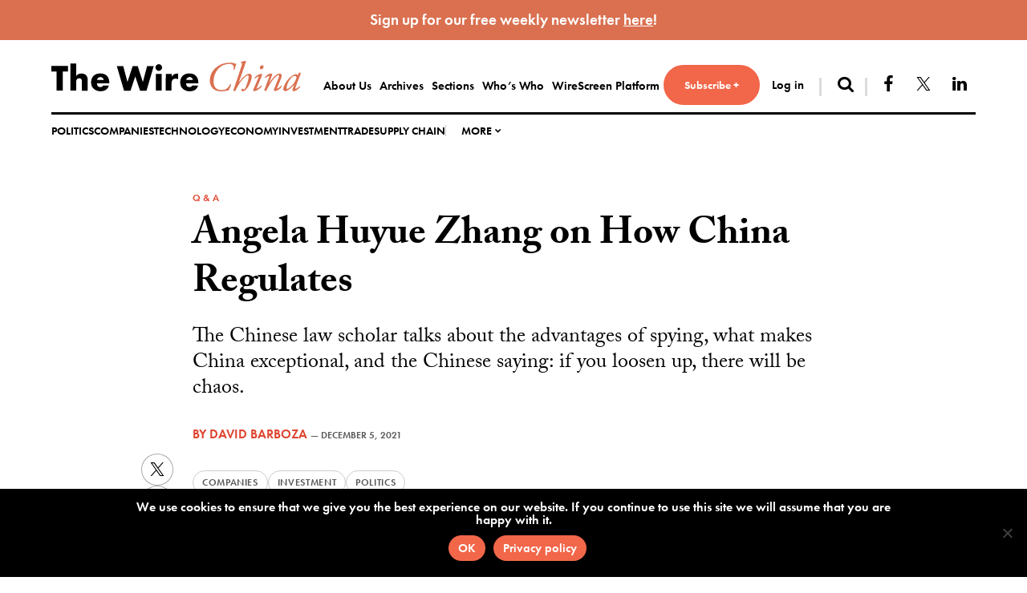

--- FILE ---
content_type: text/html; charset=UTF-8
request_url: https://www.thewirechina.com/2021/12/05/angela-huyue-zhang-on-how-china-regulates/
body_size: 14705
content:
<!DOCTYPE html>
<html lang="en-US">
<head>
<meta charset="UTF-8">
<meta name="viewport" content="width=device-width, initial-scale=1">
<link rel="profile" href="http://gmpg.org/xfn/11">

<meta name='robots' content='index, follow, max-image-preview:large, max-snippet:-1, max-video-preview:-1' />
	<style>img:is([sizes="auto" i], [sizes^="auto," i]) { contain-intrinsic-size: 3000px 1500px }</style>
	
	<title>Angela Huyue Zhang on How China Regulates - The Wire China</title>
	<meta name="description" content="Angela Huyue Zhang talks about the advantages of spying, what makes China exceptional, and the Chinese saying: if you loosen up, there will be chaos." />
	<link rel="canonical" href="https://www.thewirechina.com/2021/12/05/angela-huyue-zhang-on-how-china-regulates/" />
	<meta property="og:locale" content="en_US" />
	<meta property="og:type" content="article" />
	<meta property="og:title" content="Angela Huyue Zhang on How China Regulates - The Wire China" />
	<meta property="og:description" content="Angela Huyue Zhang talks about the advantages of spying, what makes China exceptional, and the Chinese saying: if you loosen up, there will be chaos." />
	<meta property="og:url" content="https://www.thewirechina.com/2021/12/05/angela-huyue-zhang-on-how-china-regulates/" />
	<meta property="og:site_name" content="The Wire China" />
	<meta property="article:publisher" content="https://www.facebook.com/thewirechina" />
	<meta property="article:published_time" content="2021-12-06T00:00:00+00:00" />
	<meta property="article:modified_time" content="2023-04-13T23:02:17+00:00" />
	<meta property="og:image" content="https://www.thewirechina.com/wp-content/uploads/2021/12/Angela-Zhang-scaled.jpg" />
	<meta property="og:image:width" content="1810" />
	<meta property="og:image:height" content="2560" />
	<meta property="og:image:type" content="image/jpeg" />
	<meta name="author" content="Eliot Chen" />
	<meta name="twitter:card" content="summary_large_image" />
	<meta name="twitter:creator" content="@thewirechina" />
	<meta name="twitter:site" content="@thewirechina" />
	<meta name="twitter:label1" content="Written by" />
	<meta name="twitter:data1" content="Eliot Chen" />
	<meta name="twitter:label2" content="Est. reading time" />
	<meta name="twitter:data2" content="18 minutes" />
	<script type="application/ld+json" class="yoast-schema-graph">{"@context":"https://schema.org","@graph":[{"@type":"Article","@id":"https://www.thewirechina.com/2021/12/05/angela-huyue-zhang-on-how-china-regulates/#article","isPartOf":{"@id":"https://www.thewirechina.com/2021/12/05/angela-huyue-zhang-on-how-china-regulates/"},"author":[{"@type":["Person"],"@id":"https://www.thewirechina.com/#/schema/person/david-barboza","name":"David Barboza"}],"headline":"Angela Huyue Zhang on How China Regulates","datePublished":"2021-12-06T00:00:00+00:00","dateModified":"2023-04-13T23:02:17+00:00","mainEntityOfPage":{"@id":"https://www.thewirechina.com/2021/12/05/angela-huyue-zhang-on-how-china-regulates/"},"wordCount":3803,"publisher":{"@id":"https://www.thewirechina.com/#organization"},"image":{"@id":"https://www.thewirechina.com/2021/12/05/angela-huyue-zhang-on-how-china-regulates/#primaryimage"},"thumbnailUrl":"https://www.thewirechina.com/wp-content/uploads/2021/12/Angela-Zhang-scaled.jpg","articleSection":["Q &amp; A"],"inLanguage":"en-US","copyrightYear":"2021","copyrightHolder":{"@id":"https://www.thewirechina.com/#organization"},"isAccessibleForFree":false,"hasPart":{"@type":"WebPageElement","isAccessibleForFree":false,"cssSelector":".paid-content"}},{"@type":"WebPage","@id":"https://www.thewirechina.com/2021/12/05/angela-huyue-zhang-on-how-china-regulates/","url":"https://www.thewirechina.com/2021/12/05/angela-huyue-zhang-on-how-china-regulates/","name":"Angela Huyue Zhang on How China Regulates - The Wire China","isPartOf":{"@id":"https://www.thewirechina.com/#website"},"primaryImageOfPage":{"@id":"https://www.thewirechina.com/2021/12/05/angela-huyue-zhang-on-how-china-regulates/#primaryimage"},"image":{"@id":"https://www.thewirechina.com/2021/12/05/angela-huyue-zhang-on-how-china-regulates/#primaryimage"},"thumbnailUrl":"https://www.thewirechina.com/wp-content/uploads/2021/12/Angela-Zhang-scaled.jpg","datePublished":"2021-12-06T00:00:00+00:00","dateModified":"2023-04-13T23:02:17+00:00","description":"Angela Huyue Zhang talks about the advantages of spying, what makes China exceptional, and the Chinese saying: if you loosen up, there will be chaos.","breadcrumb":{"@id":"https://www.thewirechina.com/2021/12/05/angela-huyue-zhang-on-how-china-regulates/#breadcrumb"},"inLanguage":"en-US","potentialAction":[{"@type":"ReadAction","target":["https://www.thewirechina.com/2021/12/05/angela-huyue-zhang-on-how-china-regulates/"]}]},{"@type":"ImageObject","inLanguage":"en-US","@id":"https://www.thewirechina.com/2021/12/05/angela-huyue-zhang-on-how-china-regulates/#primaryimage","url":"https://www.thewirechina.com/wp-content/uploads/2021/12/Angela-Zhang-scaled.jpg","contentUrl":"https://www.thewirechina.com/wp-content/uploads/2021/12/Angela-Zhang-scaled.jpg","width":1810,"height":2560},{"@type":"BreadcrumbList","@id":"https://www.thewirechina.com/2021/12/05/angela-huyue-zhang-on-how-china-regulates/#breadcrumb","itemListElement":[{"@type":"ListItem","position":1,"name":"Home","item":"https://www.thewirechina.com/"},{"@type":"ListItem","position":2,"name":"Angela Huyue Zhang on How China Regulates"}]},{"@type":"WebSite","@id":"https://www.thewirechina.com/#website","url":"https://www.thewirechina.com/","name":"The Wire China","description":"","publisher":{"@id":"https://www.thewirechina.com/#organization"},"potentialAction":[{"@type":"SearchAction","target":{"@type":"EntryPoint","urlTemplate":"https://www.thewirechina.com/?s={search_term_string}"},"query-input":{"@type":"PropertyValueSpecification","valueRequired":true,"valueName":"search_term_string"}}],"inLanguage":"en-US"},{"@type":"Organization","@id":"https://www.thewirechina.com/#organization","name":"The Wire China","url":"https://www.thewirechina.com/","logo":{"@type":"ImageObject","inLanguage":"en-US","@id":"https://www.thewirechina.com/#/schema/logo/image/","url":"https://www.thewirechina.com/wp-content/uploads/2020/03/logo.png","contentUrl":"https://www.thewirechina.com/wp-content/uploads/2020/03/logo.png","width":761,"height":93,"caption":"The Wire China"},"image":{"@id":"https://www.thewirechina.com/#/schema/logo/image/"},"sameAs":["https://www.facebook.com/thewirechina","https://x.com/thewirechina","https://www.linkedin.com/company/thewirechina","https://www.pinterest.com/thewirechina/"]},{"@type":"Person","@id":"https://www.thewirechina.com/#/schema/person/498f4f9a3011ca02dfb25c1e4dec8b9e","name":"Eliot Chen","image":{"@type":"ImageObject","inLanguage":"en-US","@id":"https://www.thewirechina.com/#/schema/person/image/","url":"https://secure.gravatar.com/avatar/9bdfd14e813596fa1d375ed0b1991c77846ade8b1a9d2e18900672eea91eb5a0?s=96&d=mm&r=g","contentUrl":"https://secure.gravatar.com/avatar/9bdfd14e813596fa1d375ed0b1991c77846ade8b1a9d2e18900672eea91eb5a0?s=96&d=mm&r=g","caption":"Eliot Chen"}},{"@type":"Person","@id":"https://www.thewirechina.com/#/schema/person/david-barboza","name":"David Barboza"}]}</script>


<link rel='dns-prefetch' href='//use.typekit.net' />
<link rel='dns-prefetch' href='//www.googletagmanager.com' />
<link rel='dns-prefetch' href='//ajax.googleapis.com' />
<link rel="alternate" type="application/rss+xml" title="The Wire China &raquo; Feed" href="https://www.thewirechina.com/feed/" />
<link rel="alternate" type="application/rss+xml" title="The Wire China &raquo; Comments Feed" href="https://www.thewirechina.com/comments/feed/" />
<link rel='stylesheet' id='atomic-blocks-fontawesome-css' href='https://www.thewirechina.com/wp-content/plugins/atomic-blocks/dist/assets/fontawesome/css/all.min.css?ver=1718900875' type='text/css' media='all' />
<link rel='stylesheet' id='wp-block-library-css' href='https://www.thewirechina.com/wp-includes/css/dist/block-library/style.min.css?ver=a3adb248756f56b5f224a1240cb87c90' type='text/css' media='all' />
<style id='classic-theme-styles-inline-css' type='text/css'>
/*! This file is auto-generated */
.wp-block-button__link{color:#fff;background-color:#32373c;border-radius:9999px;box-shadow:none;text-decoration:none;padding:calc(.667em + 2px) calc(1.333em + 2px);font-size:1.125em}.wp-block-file__button{background:#32373c;color:#fff;text-decoration:none}
</style>
<link rel='stylesheet' id='atomic-blocks-style-css-css' href='https://www.thewirechina.com/wp-content/plugins/atomic-blocks/dist/blocks.style.build.css?ver=1718900875' type='text/css' media='all' />
<link rel='stylesheet' id='block-styles-stylesheet-css' href='https://www.thewirechina.com/wp-content/plugins/gutenberg-block-styles-master/style.css?ver=1.1' type='text/css' media='all' />
<style id='global-styles-inline-css' type='text/css'>
:root{--wp--preset--aspect-ratio--square: 1;--wp--preset--aspect-ratio--4-3: 4/3;--wp--preset--aspect-ratio--3-4: 3/4;--wp--preset--aspect-ratio--3-2: 3/2;--wp--preset--aspect-ratio--2-3: 2/3;--wp--preset--aspect-ratio--16-9: 16/9;--wp--preset--aspect-ratio--9-16: 9/16;--wp--preset--color--black: #131313;--wp--preset--color--cyan-bluish-gray: #abb8c3;--wp--preset--color--white: #ffffff;--wp--preset--color--pale-pink: #f78da7;--wp--preset--color--vivid-red: #cf2e2e;--wp--preset--color--luminous-vivid-orange: #ff6900;--wp--preset--color--luminous-vivid-amber: #fcb900;--wp--preset--color--light-green-cyan: #7bdcb5;--wp--preset--color--vivid-green-cyan: #00d084;--wp--preset--color--pale-cyan-blue: #8ed1fc;--wp--preset--color--vivid-cyan-blue: #0693e3;--wp--preset--color--vivid-purple: #9b51e0;--wp--preset--color--gray: #595959;--wp--preset--color--lightgray: #d8d8d8;--wp--preset--color--red: #de442f;--wp--preset--color--warmred: #f26649;--wp--preset--gradient--vivid-cyan-blue-to-vivid-purple: linear-gradient(135deg,rgba(6,147,227,1) 0%,rgb(155,81,224) 100%);--wp--preset--gradient--light-green-cyan-to-vivid-green-cyan: linear-gradient(135deg,rgb(122,220,180) 0%,rgb(0,208,130) 100%);--wp--preset--gradient--luminous-vivid-amber-to-luminous-vivid-orange: linear-gradient(135deg,rgba(252,185,0,1) 0%,rgba(255,105,0,1) 100%);--wp--preset--gradient--luminous-vivid-orange-to-vivid-red: linear-gradient(135deg,rgba(255,105,0,1) 0%,rgb(207,46,46) 100%);--wp--preset--gradient--very-light-gray-to-cyan-bluish-gray: linear-gradient(135deg,rgb(238,238,238) 0%,rgb(169,184,195) 100%);--wp--preset--gradient--cool-to-warm-spectrum: linear-gradient(135deg,rgb(74,234,220) 0%,rgb(151,120,209) 20%,rgb(207,42,186) 40%,rgb(238,44,130) 60%,rgb(251,105,98) 80%,rgb(254,248,76) 100%);--wp--preset--gradient--blush-light-purple: linear-gradient(135deg,rgb(255,206,236) 0%,rgb(152,150,240) 100%);--wp--preset--gradient--blush-bordeaux: linear-gradient(135deg,rgb(254,205,165) 0%,rgb(254,45,45) 50%,rgb(107,0,62) 100%);--wp--preset--gradient--luminous-dusk: linear-gradient(135deg,rgb(255,203,112) 0%,rgb(199,81,192) 50%,rgb(65,88,208) 100%);--wp--preset--gradient--pale-ocean: linear-gradient(135deg,rgb(255,245,203) 0%,rgb(182,227,212) 50%,rgb(51,167,181) 100%);--wp--preset--gradient--electric-grass: linear-gradient(135deg,rgb(202,248,128) 0%,rgb(113,206,126) 100%);--wp--preset--gradient--midnight: linear-gradient(135deg,rgb(2,3,129) 0%,rgb(40,116,252) 100%);--wp--preset--font-size--small: 13px;--wp--preset--font-size--medium: 20px;--wp--preset--font-size--large: 36px;--wp--preset--font-size--x-large: 42px;--wp--preset--spacing--20: 0.44rem;--wp--preset--spacing--30: 0.67rem;--wp--preset--spacing--40: 1rem;--wp--preset--spacing--50: 1.5rem;--wp--preset--spacing--60: 2.25rem;--wp--preset--spacing--70: 3.38rem;--wp--preset--spacing--80: 5.06rem;--wp--preset--shadow--natural: 6px 6px 9px rgba(0, 0, 0, 0.2);--wp--preset--shadow--deep: 12px 12px 50px rgba(0, 0, 0, 0.4);--wp--preset--shadow--sharp: 6px 6px 0px rgba(0, 0, 0, 0.2);--wp--preset--shadow--outlined: 6px 6px 0px -3px rgba(255, 255, 255, 1), 6px 6px rgba(0, 0, 0, 1);--wp--preset--shadow--crisp: 6px 6px 0px rgba(0, 0, 0, 1);}:where(.is-layout-flex){gap: 0.5em;}:where(.is-layout-grid){gap: 0.5em;}body .is-layout-flex{display: flex;}.is-layout-flex{flex-wrap: wrap;align-items: center;}.is-layout-flex > :is(*, div){margin: 0;}body .is-layout-grid{display: grid;}.is-layout-grid > :is(*, div){margin: 0;}:where(.wp-block-columns.is-layout-flex){gap: 2em;}:where(.wp-block-columns.is-layout-grid){gap: 2em;}:where(.wp-block-post-template.is-layout-flex){gap: 1.25em;}:where(.wp-block-post-template.is-layout-grid){gap: 1.25em;}.has-black-color{color: var(--wp--preset--color--black) !important;}.has-cyan-bluish-gray-color{color: var(--wp--preset--color--cyan-bluish-gray) !important;}.has-white-color{color: var(--wp--preset--color--white) !important;}.has-pale-pink-color{color: var(--wp--preset--color--pale-pink) !important;}.has-vivid-red-color{color: var(--wp--preset--color--vivid-red) !important;}.has-luminous-vivid-orange-color{color: var(--wp--preset--color--luminous-vivid-orange) !important;}.has-luminous-vivid-amber-color{color: var(--wp--preset--color--luminous-vivid-amber) !important;}.has-light-green-cyan-color{color: var(--wp--preset--color--light-green-cyan) !important;}.has-vivid-green-cyan-color{color: var(--wp--preset--color--vivid-green-cyan) !important;}.has-pale-cyan-blue-color{color: var(--wp--preset--color--pale-cyan-blue) !important;}.has-vivid-cyan-blue-color{color: var(--wp--preset--color--vivid-cyan-blue) !important;}.has-vivid-purple-color{color: var(--wp--preset--color--vivid-purple) !important;}.has-black-background-color{background-color: var(--wp--preset--color--black) !important;}.has-cyan-bluish-gray-background-color{background-color: var(--wp--preset--color--cyan-bluish-gray) !important;}.has-white-background-color{background-color: var(--wp--preset--color--white) !important;}.has-pale-pink-background-color{background-color: var(--wp--preset--color--pale-pink) !important;}.has-vivid-red-background-color{background-color: var(--wp--preset--color--vivid-red) !important;}.has-luminous-vivid-orange-background-color{background-color: var(--wp--preset--color--luminous-vivid-orange) !important;}.has-luminous-vivid-amber-background-color{background-color: var(--wp--preset--color--luminous-vivid-amber) !important;}.has-light-green-cyan-background-color{background-color: var(--wp--preset--color--light-green-cyan) !important;}.has-vivid-green-cyan-background-color{background-color: var(--wp--preset--color--vivid-green-cyan) !important;}.has-pale-cyan-blue-background-color{background-color: var(--wp--preset--color--pale-cyan-blue) !important;}.has-vivid-cyan-blue-background-color{background-color: var(--wp--preset--color--vivid-cyan-blue) !important;}.has-vivid-purple-background-color{background-color: var(--wp--preset--color--vivid-purple) !important;}.has-black-border-color{border-color: var(--wp--preset--color--black) !important;}.has-cyan-bluish-gray-border-color{border-color: var(--wp--preset--color--cyan-bluish-gray) !important;}.has-white-border-color{border-color: var(--wp--preset--color--white) !important;}.has-pale-pink-border-color{border-color: var(--wp--preset--color--pale-pink) !important;}.has-vivid-red-border-color{border-color: var(--wp--preset--color--vivid-red) !important;}.has-luminous-vivid-orange-border-color{border-color: var(--wp--preset--color--luminous-vivid-orange) !important;}.has-luminous-vivid-amber-border-color{border-color: var(--wp--preset--color--luminous-vivid-amber) !important;}.has-light-green-cyan-border-color{border-color: var(--wp--preset--color--light-green-cyan) !important;}.has-vivid-green-cyan-border-color{border-color: var(--wp--preset--color--vivid-green-cyan) !important;}.has-pale-cyan-blue-border-color{border-color: var(--wp--preset--color--pale-cyan-blue) !important;}.has-vivid-cyan-blue-border-color{border-color: var(--wp--preset--color--vivid-cyan-blue) !important;}.has-vivid-purple-border-color{border-color: var(--wp--preset--color--vivid-purple) !important;}.has-vivid-cyan-blue-to-vivid-purple-gradient-background{background: var(--wp--preset--gradient--vivid-cyan-blue-to-vivid-purple) !important;}.has-light-green-cyan-to-vivid-green-cyan-gradient-background{background: var(--wp--preset--gradient--light-green-cyan-to-vivid-green-cyan) !important;}.has-luminous-vivid-amber-to-luminous-vivid-orange-gradient-background{background: var(--wp--preset--gradient--luminous-vivid-amber-to-luminous-vivid-orange) !important;}.has-luminous-vivid-orange-to-vivid-red-gradient-background{background: var(--wp--preset--gradient--luminous-vivid-orange-to-vivid-red) !important;}.has-very-light-gray-to-cyan-bluish-gray-gradient-background{background: var(--wp--preset--gradient--very-light-gray-to-cyan-bluish-gray) !important;}.has-cool-to-warm-spectrum-gradient-background{background: var(--wp--preset--gradient--cool-to-warm-spectrum) !important;}.has-blush-light-purple-gradient-background{background: var(--wp--preset--gradient--blush-light-purple) !important;}.has-blush-bordeaux-gradient-background{background: var(--wp--preset--gradient--blush-bordeaux) !important;}.has-luminous-dusk-gradient-background{background: var(--wp--preset--gradient--luminous-dusk) !important;}.has-pale-ocean-gradient-background{background: var(--wp--preset--gradient--pale-ocean) !important;}.has-electric-grass-gradient-background{background: var(--wp--preset--gradient--electric-grass) !important;}.has-midnight-gradient-background{background: var(--wp--preset--gradient--midnight) !important;}.has-small-font-size{font-size: var(--wp--preset--font-size--small) !important;}.has-medium-font-size{font-size: var(--wp--preset--font-size--medium) !important;}.has-large-font-size{font-size: var(--wp--preset--font-size--large) !important;}.has-x-large-font-size{font-size: var(--wp--preset--font-size--x-large) !important;}
:where(.wp-block-post-template.is-layout-flex){gap: 1.25em;}:where(.wp-block-post-template.is-layout-grid){gap: 1.25em;}
:where(.wp-block-columns.is-layout-flex){gap: 2em;}:where(.wp-block-columns.is-layout-grid){gap: 2em;}
:root :where(.wp-block-pullquote){font-size: 1.5em;line-height: 1.6;}
</style>
<link rel='stylesheet' id='cookie-notice-front-css' href='https://www.thewirechina.com/wp-content/plugins/cookie-notice/css/front.min.css?ver=2.5.5' type='text/css' media='all' />
<link rel='stylesheet' id='simple-banner-style-css' href='https://www.thewirechina.com/wp-content/plugins/simple-banner/simple-banner.css?ver=3.0.4' type='text/css' media='all' />
<link rel='stylesheet' id='issuem-leaky-paywall-css' href='https://www.thewirechina.com/wp-content/plugins/leaky-paywall//css/issuem-leaky-paywall.css?ver=4.21.6' type='text/css' media='all' />
<link rel='stylesheet' id='leaky-paywall-invoices-style-css' href='https://www.thewirechina.com/wp-content/plugins/leaky-paywall-invoices/includes/css/style.css?ver=a3adb248756f56b5f224a1240cb87c90' type='text/css' media='all' />
<link rel='stylesheet' id='leaky-paywall-coupons-css-css' href='https://www.thewirechina.com/wp-content/plugins/leaky-paywall-coupons//css/leaky-paywall-coupons.css?ver=2.3.0' type='text/css' media='all' />
<link rel='stylesheet' id='jquery-ui-datepicker-style-css' href='//ajax.googleapis.com/ajax/libs/jqueryui/1.10.4/themes/smoothness/jquery-ui.css?ver=1.1.11' type='text/css' media='all' />
<link rel='stylesheet' id='liberty-style-css' href='https://www.thewirechina.com/wp-content/themes/dealpro/dist/assets/css/app.css?ver=1.1.11' type='text/css' media='all' />
<style id='akismet-widget-style-inline-css' type='text/css'>

			.a-stats {
				--akismet-color-mid-green: #357b49;
				--akismet-color-white: #fff;
				--akismet-color-light-grey: #f6f7f7;

				max-width: 350px;
				width: auto;
			}

			.a-stats * {
				all: unset;
				box-sizing: border-box;
			}

			.a-stats strong {
				font-weight: 600;
			}

			.a-stats a.a-stats__link,
			.a-stats a.a-stats__link:visited,
			.a-stats a.a-stats__link:active {
				background: var(--akismet-color-mid-green);
				border: none;
				box-shadow: none;
				border-radius: 8px;
				color: var(--akismet-color-white);
				cursor: pointer;
				display: block;
				font-family: -apple-system, BlinkMacSystemFont, 'Segoe UI', 'Roboto', 'Oxygen-Sans', 'Ubuntu', 'Cantarell', 'Helvetica Neue', sans-serif;
				font-weight: 500;
				padding: 12px;
				text-align: center;
				text-decoration: none;
				transition: all 0.2s ease;
			}

			/* Extra specificity to deal with TwentyTwentyOne focus style */
			.widget .a-stats a.a-stats__link:focus {
				background: var(--akismet-color-mid-green);
				color: var(--akismet-color-white);
				text-decoration: none;
			}

			.a-stats a.a-stats__link:hover {
				filter: brightness(110%);
				box-shadow: 0 4px 12px rgba(0, 0, 0, 0.06), 0 0 2px rgba(0, 0, 0, 0.16);
			}

			.a-stats .count {
				color: var(--akismet-color-white);
				display: block;
				font-size: 1.5em;
				line-height: 1.4;
				padding: 0 13px;
				white-space: nowrap;
			}
		
</style>
<style id='block-visibility-screen-size-styles-inline-css' type='text/css'>
/* Large screens (desktops, 992px and up) */
@media ( min-width: 992px ) {
	.block-visibility-hide-large-screen {
		display: none !important;
	}
}

/* Medium screens (tablets, between 768px and 992px) */
@media ( min-width: 768px ) and ( max-width: 991.98px ) {
	.block-visibility-hide-medium-screen {
		display: none !important;
	}
}

/* Small screens (mobile devices, less than 768px) */
@media ( max-width: 767.98px ) {
	.block-visibility-hide-small-screen {
		display: none !important;
	}
}
</style>
<script type="text/javascript" id="cookie-notice-front-js-before">
/* <![CDATA[ */
var cnArgs = {"ajaxUrl":"https:\/\/www.thewirechina.com\/wp-admin\/admin-ajax.php","nonce":"0f28cba04c","hideEffect":"fade","position":"bottom","onScroll":false,"onScrollOffset":100,"onClick":false,"cookieName":"cookie_notice_accepted","cookieTime":2592000,"cookieTimeRejected":2592000,"globalCookie":false,"redirection":false,"cache":true,"revokeCookies":false,"revokeCookiesOpt":"automatic"};
/* ]]> */
</script>
<script type="text/javascript" src="https://www.thewirechina.com/wp-content/plugins/cookie-notice/js/front.min.js?ver=2.5.5" id="cookie-notice-front-js"></script>
<script type="text/javascript" src="https://www.thewirechina.com/wp-includes/js/jquery/jquery.min.js?ver=3.7.1" id="jquery-core-js"></script>
<script type="text/javascript" src="https://www.thewirechina.com/wp-includes/js/jquery/jquery-migrate.min.js?ver=3.4.1" id="jquery-migrate-js"></script>
<script type="text/javascript" id="simple-banner-script-js-before">
/* <![CDATA[ */
const simpleBannerScriptParams = {"pro_version_enabled":"1","debug_mode":"","id":15794,"version":"3.0.4","banner_params":[{"hide_simple_banner":"no","simple_banner_prepend_element":"header","simple_banner_position":"static","header_margin":"","header_padding":"","wp_body_open_enabled":"","wp_body_open":true,"simple_banner_z_index":"","simple_banner_text":"Sign up for our free weekly newsletter <a href=\"https:\/\/mailchi.mp\/thewire\/free-newsletter-sign-up\" style=\"vertical-align: top\">here<\/a>!","disabled_on_current_page":false,"disabled_pages_array":["594","9","9588","9589","9591","9590","9208","1587","33970","11","4","9207","6"],"is_current_page_a_post":true,"disabled_on_posts":"","simple_banner_disabled_page_paths":"","simple_banner_font_size":"19px","simple_banner_color":"#da7050","simple_banner_text_color":"","simple_banner_link_color":"#ffffff","simple_banner_close_color":"","simple_banner_custom_css":"","simple_banner_scrolling_custom_css":"","simple_banner_text_custom_css":"","simple_banner_button_css":"","site_custom_css":"","keep_site_custom_css":"","site_custom_js":"","keep_site_custom_js":"","close_button_enabled":"","close_button_expiration":"","close_button_cookie_set":false,"current_date":{"date":"2026-01-24 15:49:31.574268","timezone_type":3,"timezone":"UTC"},"start_date":{"date":"2026-01-24 15:49:31.574278","timezone_type":3,"timezone":"UTC"},"end_date":{"date":"2026-01-24 15:49:31.574284","timezone_type":3,"timezone":"UTC"},"simple_banner_start_after_date":"","simple_banner_remove_after_date":"","simple_banner_insert_inside_element":""},{"hide_simple_banner":"no","simple_banner_prepend_element":"body","simple_banner_position":"","header_margin":"","header_padding":"","wp_body_open_enabled":"","wp_body_open":true,"simple_banner_z_index":"","simple_banner_text":"","disabled_on_current_page":false,"disabled_pages_array":[],"is_current_page_a_post":true,"disabled_on_posts":"","simple_banner_disabled_page_paths":"","simple_banner_font_size":"","simple_banner_color":"","simple_banner_text_color":"","simple_banner_link_color":"","simple_banner_close_color":"","simple_banner_custom_css":"","simple_banner_scrolling_custom_css":"","simple_banner_text_custom_css":"","simple_banner_button_css":"","site_custom_css":"","keep_site_custom_css":"","site_custom_js":"","keep_site_custom_js":"","close_button_enabled":"","close_button_expiration":"","close_button_cookie_set":false,"current_date":{"date":"2026-01-24 15:49:31.574828","timezone_type":3,"timezone":"UTC"},"start_date":{"date":"2026-01-24 15:49:31.574835","timezone_type":3,"timezone":"UTC"},"end_date":{"date":"2026-01-24 15:49:31.574841","timezone_type":3,"timezone":"UTC"},"simple_banner_start_after_date":"","simple_banner_remove_after_date":"","simple_banner_insert_inside_element":""},{"hide_simple_banner":"no","simple_banner_prepend_element":"body","simple_banner_position":"","header_margin":"","header_padding":"","wp_body_open_enabled":"","wp_body_open":true,"simple_banner_z_index":"","simple_banner_text":"","disabled_on_current_page":false,"disabled_pages_array":[],"is_current_page_a_post":true,"disabled_on_posts":"","simple_banner_disabled_page_paths":"","simple_banner_font_size":"","simple_banner_color":"","simple_banner_text_color":"","simple_banner_link_color":"","simple_banner_close_color":"","simple_banner_custom_css":"","simple_banner_scrolling_custom_css":"","simple_banner_text_custom_css":"","simple_banner_button_css":"","site_custom_css":"","keep_site_custom_css":"","site_custom_js":"","keep_site_custom_js":"","close_button_enabled":"","close_button_expiration":"","close_button_cookie_set":false,"current_date":{"date":"2026-01-24 15:49:31.575318","timezone_type":3,"timezone":"UTC"},"start_date":{"date":"2026-01-24 15:49:31.575325","timezone_type":3,"timezone":"UTC"},"end_date":{"date":"2026-01-24 15:49:31.575331","timezone_type":3,"timezone":"UTC"},"simple_banner_start_after_date":"","simple_banner_remove_after_date":"","simple_banner_insert_inside_element":""},{"hide_simple_banner":"no","simple_banner_prepend_element":"body","simple_banner_position":"","header_margin":"","header_padding":"","wp_body_open_enabled":"","wp_body_open":true,"simple_banner_z_index":"","simple_banner_text":"","disabled_on_current_page":false,"disabled_pages_array":[],"is_current_page_a_post":true,"disabled_on_posts":"","simple_banner_disabled_page_paths":"","simple_banner_font_size":"","simple_banner_color":"","simple_banner_text_color":"","simple_banner_link_color":"","simple_banner_close_color":"","simple_banner_custom_css":"","simple_banner_scrolling_custom_css":"","simple_banner_text_custom_css":"","simple_banner_button_css":"","site_custom_css":"","keep_site_custom_css":"","site_custom_js":"","keep_site_custom_js":"","close_button_enabled":"","close_button_expiration":"","close_button_cookie_set":false,"current_date":{"date":"2026-01-24 15:49:31.575766","timezone_type":3,"timezone":"UTC"},"start_date":{"date":"2026-01-24 15:49:31.575772","timezone_type":3,"timezone":"UTC"},"end_date":{"date":"2026-01-24 15:49:31.575778","timezone_type":3,"timezone":"UTC"},"simple_banner_start_after_date":"","simple_banner_remove_after_date":"","simple_banner_insert_inside_element":""},{"hide_simple_banner":"no","simple_banner_prepend_element":"body","simple_banner_position":"","header_margin":"","header_padding":"","wp_body_open_enabled":"","wp_body_open":true,"simple_banner_z_index":"","simple_banner_text":"","disabled_on_current_page":false,"disabled_pages_array":[],"is_current_page_a_post":true,"disabled_on_posts":"","simple_banner_disabled_page_paths":"","simple_banner_font_size":"","simple_banner_color":"","simple_banner_text_color":"","simple_banner_link_color":"","simple_banner_close_color":"","simple_banner_custom_css":"","simple_banner_scrolling_custom_css":"","simple_banner_text_custom_css":"","simple_banner_button_css":"","site_custom_css":"","keep_site_custom_css":"","site_custom_js":"","keep_site_custom_js":"","close_button_enabled":"","close_button_expiration":"","close_button_cookie_set":false,"current_date":{"date":"2026-01-24 15:49:31.576239","timezone_type":3,"timezone":"UTC"},"start_date":{"date":"2026-01-24 15:49:31.576245","timezone_type":3,"timezone":"UTC"},"end_date":{"date":"2026-01-24 15:49:31.576250","timezone_type":3,"timezone":"UTC"},"simple_banner_start_after_date":"","simple_banner_remove_after_date":"","simple_banner_insert_inside_element":""}]}
/* ]]> */
</script>
<script type="text/javascript" src="https://www.thewirechina.com/wp-content/plugins/simple-banner/simple-banner.js?ver=3.0.4" id="simple-banner-script-js"></script>
<script type="text/javascript" src="https://www.thewirechina.com/wp-content/plugins/leaky-paywall-conditional-display-notice/js/leaky-paywall-conditional-display-notice.js?ver=1.0.0" id="lp_conditional_display_notice-js"></script>
<script type="text/javascript" src="//use.typekit.net/vim6lvt.js?ver=a3adb248756f56b5f224a1240cb87c90" id="typekit-js-js"></script>

<!-- Google tag (gtag.js) snippet added by Site Kit -->

<!-- Google Analytics snippet added by Site Kit -->
<script type="text/javascript" src="https://www.googletagmanager.com/gtag/js?id=G-0PKY12R49H" id="google_gtagjs-js" async></script>
<script type="text/javascript" id="google_gtagjs-js-after">
/* <![CDATA[ */
window.dataLayer = window.dataLayer || [];function gtag(){dataLayer.push(arguments);}
gtag("set","linker",{"domains":["www.thewirechina.com"]});
gtag("js", new Date());
gtag("set", "developer_id.dZTNiMT", true);
gtag("config", "G-0PKY12R49H");
/* ]]> */
</script>

<!-- End Google tag (gtag.js) snippet added by Site Kit -->
<link rel="https://api.w.org/" href="https://www.thewirechina.com/wp-json/" /><link rel="alternate" title="JSON" type="application/json" href="https://www.thewirechina.com/wp-json/wp/v2/posts/15794" /><link rel='shortlink' href='https://www.thewirechina.com/?p=15794' />
<link rel="alternate" title="oEmbed (JSON)" type="application/json+oembed" href="https://www.thewirechina.com/wp-json/oembed/1.0/embed?url=https%3A%2F%2Fwww.thewirechina.com%2F2021%2F12%2F05%2Fangela-huyue-zhang-on-how-china-regulates%2F" />
<link rel="alternate" title="oEmbed (XML)" type="text/xml+oembed" href="https://www.thewirechina.com/wp-json/oembed/1.0/embed?url=https%3A%2F%2Fwww.thewirechina.com%2F2021%2F12%2F05%2Fangela-huyue-zhang-on-how-china-regulates%2F&#038;format=xml" />
<meta name="generator" content="Site Kit by Google 1.147.0" /><style type='text/css'>
				iframe.pvfw-pdf-viewer-frame{
					border: 0px;
				}
				@media screen and (max-width: 799px) {
					iframe.pvfw-pdf-viewer-frame{
						height: 400px;
					}
				}</style><style id="simple-banner-position" type="text/css">.simple-banner{position:static;}</style><style id="simple-banner-font-size" type="text/css">.simple-banner .simple-banner-text{font-size:19px;}</style><style id="simple-banner-background-color" type="text/css">.simple-banner{background:#da7050;}</style><style id="simple-banner-text-color" type="text/css">.simple-banner .simple-banner-text{color: #ffffff;}</style><style id="simple-banner-link-color" type="text/css">.simple-banner .simple-banner-text a{color:#ffffff;}</style><style id="simple-banner-z-index" type="text/css">.simple-banner{z-index: 99999;}</style><style id="simple-banner-site-custom-css-dummy" type="text/css"></style><script id="simple-banner-site-custom-js-dummy" type="text/javascript"></script><style id="simple-banner-background-color_2" type="text/css">.simple-banner_2{background: #024985;}</style><style id="simple-banner-text-color_2" type="text/css">.simple-banner_2 .simple-banner-text_2{color: #ffffff;}</style><style id="simple-banner-link-color_2" type="text/css">.simple-banner_2 .simple-banner-text_2 a{color:#f16521;}</style><style id="simple-banner-z-index_2" type="text/css">.simple-banner_2{z-index: 99999;}</style><style id="simple-banner-background-color_3" type="text/css">.simple-banner_3{background: #024985;}</style><style id="simple-banner-text-color_3" type="text/css">.simple-banner_3 .simple-banner-text_3{color: #ffffff;}</style><style id="simple-banner-link-color_3" type="text/css">.simple-banner_3 .simple-banner-text_3 a{color:#f16521;}</style><style id="simple-banner-z-index_3" type="text/css">.simple-banner_3{z-index: 99999;}</style><style id="simple-banner-background-color_4" type="text/css">.simple-banner_4{background: #024985;}</style><style id="simple-banner-text-color_4" type="text/css">.simple-banner_4 .simple-banner-text_4{color: #ffffff;}</style><style id="simple-banner-link-color_4" type="text/css">.simple-banner_4 .simple-banner-text_4 a{color:#f16521;}</style><style id="simple-banner-z-index_4" type="text/css">.simple-banner_4{z-index: 99999;}</style><style id="simple-banner-background-color_5" type="text/css">.simple-banner_5{background: #024985;}</style><style id="simple-banner-text-color_5" type="text/css">.simple-banner_5 .simple-banner-text_5{color: #ffffff;}</style><style id="simple-banner-link-color_5" type="text/css">.simple-banner_5 .simple-banner-text_5 a{color:#f16521;}</style><style id="simple-banner-z-index_5" type="text/css">.simple-banner_5{z-index: 99999;}</style>
		<script>
		(function(h,o,t,j,a,r){
			h.hj=h.hj||function(){(h.hj.q=h.hj.q||[]).push(arguments)};
			h._hjSettings={hjid:3883652,hjsv:5};
			a=o.getElementsByTagName('head')[0];
			r=o.createElement('script');r.async=1;
			r.src=t+h._hjSettings.hjid+j+h._hjSettings.hjsv;
			a.appendChild(r);
		})(window,document,'//static.hotjar.com/c/hotjar-','.js?sv=');
		</script>
		        <script src="https://challenges.cloudflare.com/turnstile/v0/api.js" async defer></script>


    <script>try{Typekit.load();}catch(e){}</script><link rel="apple-touch-icon" sizes="180x180" href="https://www.thewirechina.com/wp-content/themes/dealpro/favicons/apple-touch-icon.png">
<link rel="icon" type="image/png" sizes="32x32" href="https://www.thewirechina.com/wp-content/themes/dealpro/favicons/favicon-32x32.png">
<link rel="icon" type="image/png" sizes="16x16" href="https://www.thewirechina.com/wp-content/themes/dealpro/favicons/favicon-16x16.png">
<link rel="manifest" href="https://www.thewirechina.com/wp-content/themes/dealpro/favicons/site.webmanifest">
<link rel="mask-icon" href="https://www.thewirechina.com/wp-content/themes/dealpro/favicons/safari-pinned-tab.svg" color="#de442f">
<link rel="shortcut icon" href="https://www.thewirechina.com/wp-content/themes/dealpro/favicons/favicon.ico">
<meta name="msapplication-TileColor" content="#333333">
<meta name="msapplication-config" content="https://www.thewirechina.com/wp-content/themes/dealpro/favicons/browserconfig.xml">
<meta name="theme-color" content="#ffffff">
<link rel="icon" href="https://www.thewirechina.com/wp-content/uploads/2022/10/cropped-square_logo-32x32.jpg" sizes="32x32" />
<link rel="icon" href="https://www.thewirechina.com/wp-content/uploads/2022/10/cropped-square_logo-192x192.jpg" sizes="192x192" />
<link rel="apple-touch-icon" href="https://www.thewirechina.com/wp-content/uploads/2022/10/cropped-square_logo-180x180.jpg" />
<meta name="msapplication-TileImage" content="https://www.thewirechina.com/wp-content/uploads/2022/10/cropped-square_logo-270x270.jpg" />
		<style type="text/css" id="wp-custom-css">
			.has-normal-font-size {
	font-size: 1em !important;
}
body.single-post a[href^="https://platform.wirescreen.ai"]::after,
body.page a[href^="https://platform.wirescreen.ai"]::after {
  content: "";
  display: inline-block;
  width: 16px;
  height: 16px;
  background: url(https://www.thewirechina.com/wp-content/uploads/2023/12/W-White.png) no-repeat center center;
  background-size: contain;
  vertical-align: middle;
  margin-left: 5px;
	margin-right: 3px;
	margin-bottom: 3px;
		border: 0.5px;
	border-color: #DB3C26;
		border-style: solid 	!important;
}
body.single-post a[href^="https://platform.wirescreen.ai"]:hover::after,
body.page a[href^="https://platform.wirescreen.ai"]:hover::after{
  content: "";
  display: inline-block;
  width: 16px;
  height:16px;
  background: url(https://www.thewirechina.com/wp-content/uploads/2023/12/WS-W-Red.png) no-repeat center center;
  background-size: contain;
  vertical-align: middle;
  margin-left: 5px;
		margin-bottom: 3px;
		margin-right: 3px;
	border: 0.5px;
	border-color: #DB3C26;
		border-style: solid 	!important;
}

.pdfemb-wantmobile-fsarea {
    background-color: #de442f !important;
	color: white !important;
    border-width: 3px !important;
    padding: 14px 0px 30px !important;
    border-radius: 0px !important;
}

.pdfemb-viewer {
  height: 2580px !important;
}

/* fix height for flipbook iframe for pdfs */
iframe.pvfw-pdf-viewer-frame {
	height: revert-layer;
}

/* change text style for flipbook fullscreen link */

a.fullscreen-mode {
	color: #595959 !important; font-family: futura-pt, sans-serif; font-size: 17px;
}		</style>
		

	<!-- Twitter conversion tracking base code -->
	<script>
		!function(e,t,n,s,u,a){e.twq||(s=e.twq=function(){s.exe?s.exe.apply(s,arguments):s.queue.push(arguments);
		},s.version='1.1',s.queue=[],u=t.createElement(n),u.async=!0,u.src='https://static.ads-twitter.com/uwt.js',
				a=t.getElementsByTagName(n)[0],a.parentNode.insertBefore(u,a))}(window,document,'script');
		twq('config','ofw2n');
	</script>
	<!-- End Twitter conversion tracking base code -->
	
</head>

<body class="wp-singular post-template-default single single-post postid-15794 single-format-standard wp-theme-dealpro show-nav at-top cookies-not-set group-blog">

<div id="site-wrap" class="site-wrap">

	<div id="page" class="site">
		<a class="skip-link screen-reader-text" href="#content">Skip to content</a>

		<div class="print"><img src="https://www.thewirechina.com/wp-content/themes/dealpro/dist/assets/images/logo.png" alt="logo for print"/></div>

		<header id="header" class="site-header" role="banner">
			<div class="container">

				<div class="site-branding">
					<button class="menu-toggle" aria-controls="primary-menu" aria-expanded="false"><span></span>Primary Menu</button>

					<h1 class="site-title">
						<a href="https://www.thewirechina.com/" rel="home">
							The Wire China						</a>
					</h1>

									</div><!-- .site-branding -->

				<div class="nav-wrapper">
					<nav id="site-navigation" class="main-navigation" role="navigation"><ul id="main_nav" class="main-menu"><li id="menu-item-23" class="menu-item menu-item-type-post_type menu-item-object-page menu-item-23"><a href="https://www.thewirechina.com/about-us/">About Us</a></li>
<li id="menu-item-595" class="menu-item menu-item-type-post_type menu-item-object-page current_page_parent menu-item-595"><a href="https://www.thewirechina.com/archives/">Archives</a></li>
<li id="menu-item-596" class="noclick menu-item menu-item-type-post_type menu-item-object-page menu-item-has-children menu-item-596"><a href="https://www.thewirechina.com/sections/">Sections</a>
<ul class="sub-menu">
	<li id="menu-item-722" class="menu-item menu-item-type-taxonomy menu-item-object-category menu-item-722"><a href="https://www.thewirechina.com/category/cover-story/">Cover Story</a></li>
	<li id="menu-item-622" class="menu-item menu-item-type-taxonomy menu-item-object-category menu-item-622"><a href="https://www.thewirechina.com/category/news-and-analysis/">News and Analysis</a></li>
	<li id="menu-item-945" class="menu-item menu-item-type-taxonomy menu-item-object-category menu-item-945"><a href="https://www.thewirechina.com/category/the-big-picture/">The Big Picture</a></li>
	<li id="menu-item-623" class="menu-item menu-item-type-taxonomy menu-item-object-category current-post-ancestor current-menu-parent current-post-parent menu-item-623"><a href="https://www.thewirechina.com/category/q-a/">Q &amp; A</a></li>
	<li id="menu-item-1606" class="menu-item menu-item-type-taxonomy menu-item-object-category menu-item-1606"><a href="https://www.thewirechina.com/category/opinion/">Opinion</a></li>
	<li id="menu-item-2686" class="menu-item menu-item-type-taxonomy menu-item-object-category menu-item-2686"><a href="https://www.thewirechina.com/category/essay/">Essay</a></li>
	<li id="menu-item-618" class="menu-item menu-item-type-taxonomy menu-item-object-category menu-item-618"><a href="https://www.thewirechina.com/category/books/">Books</a></li>
	<li id="menu-item-2727" class="menu-item menu-item-type-taxonomy menu-item-object-category menu-item-2727"><a href="https://www.thewirechina.com/category/news-feed/">News Feed</a></li>
	<li id="menu-item-730" class="menu-item menu-item-type-taxonomy menu-item-object-category menu-item-730"><a href="https://www.thewirechina.com/category/free-newsletter/">Free Newsletter</a></li>
</ul>
</li>
<li id="menu-item-70197" class="menu-item menu-item-type-post_type menu-item-object-page menu-item-70197"><a href="https://www.thewirechina.com/sections/whos-who/">Who’s Who</a></li>
<li id="menu-item-33444" class="menu-item menu-item-type-custom menu-item-object-custom menu-item-33444"><a href="https://www.wirescreen.ai/?utm_source=the%20wire&#038;utm_medium=website&#038;utm_campaign=site&#038;utm_content=menu">WireScreen Platform</a></li>
</ul>												<ul class="topic-menu mobile-topic-menu">
							<li class="noclick menu-item">
								<a href="">Topics</a>
								<ul class="sub-menu">
																		<li class="menu-item">
										<a href="https://www.thewirechina.com/topic/politics/">
											Politics										</a>
									</li>
																		<li class="menu-item">
										<a href="https://www.thewirechina.com/topic/companies/">
											Companies										</a>
									</li>
																		<li class="menu-item">
										<a href="https://www.thewirechina.com/topic/technology/">
											Technology										</a>
									</li>
																		<li class="menu-item">
										<a href="https://www.thewirechina.com/topic/economy/">
											Economy										</a>
									</li>
																		<li class="menu-item">
										<a href="https://www.thewirechina.com/topic/investment/">
											Investment										</a>
									</li>
																		<li class="menu-item">
										<a href="https://www.thewirechina.com/topic/trade/">
											Trade										</a>
									</li>
																		<li class="menu-item">
										<a href="https://www.thewirechina.com/topic/supply-chain/">
											Supply Chain										</a>
									</li>
																		<li class="menu-item">
										<a href="https://www.thewirechina.com/topic/finance/">
											Finance										</a>
									</li>
																		<li class="menu-item">
										<a href="https://www.thewirechina.com/topic/security/">
											Security										</a>
									</li>
																		<li class="menu-item">
										<a href="https://www.thewirechina.com/topic/energy/">
											Energy										</a>
									</li>
																		<li class="menu-item">
										<a href="https://www.thewirechina.com/topic/profile/">
											Profile										</a>
									</li>
																		<li class="menu-item">
										<a href="https://www.thewirechina.com/topic/ai/">
											AI										</a>
									</li>
																		<li class="menu-item">
										<a href="https://www.thewirechina.com/topic/healthcare/">
											Healthcare										</a>
									</li>
																		<li class="menu-item">
										<a href="https://www.thewirechina.com/topic/climate/">
											Climate										</a>
									</li>
																		<li class="menu-item">
										<a href="https://www.thewirechina.com/topic/culture/">
											Culture										</a>
									</li>
																		<li class="menu-item">
										<a href="https://www.thewirechina.com/topic/agriculture/">
											Agriculture										</a>
									</li>
																		<li class="menu-item">
										<a href="https://www.thewirechina.com/topic/history/">
											History										</a>
									</li>
																		<li class="menu-item">
										<a href="https://www.thewirechina.com/topic/science/">
											Science										</a>
									</li>
																		<li class="menu-item">
										<a href="https://www.thewirechina.com/topic/education/">
											Education										</a>
									</li>
																	</ul>
							</li>
						</ul>
						</nav><!-- #site-navigation -->


					<nav class="user-nav">
						<div class="header-search">
<form role="search" method="get" class="search-form" action="/">
	<label>
		<span class="screen-reader-text">Search for:</span>
		<input type="search" class="search-field" placeholder="Search" value="" name="s" />
	</label>
	<button type="submit" class="search-submit">
		<span class="screen-reader-text">Search</span><i class="icon icon-search"></i>
	</button>
</form>
</div>

						<div class="user-actions">
							<div class="self">
																	<a class="button subscribe" id="subscribe_header" href="/subscriptions">Subscribe +</a>
									<a class="ulog" href="/member-login">Log in</a>
															</div>
							<div class="srchsoc">
								<a class="open-search" href="#">
									<i class="icon icon-search"></i>
									<span class="screen-reader-text">Search</span>
								</a>
								
<div class="social">
			<a href="https://www.facebook.com/thewirechina" class="facebook">
			<i class="icon icon-facebook"></i><span class="screen-reader-text">Like us on Facebook</span>
		</a>
			<a href="https://www.twitter.com/thewirechina" class="twitter">
			<i class="icon icon-twitter"></i><span class="screen-reader-text">Follow us on Twitter</span>
		</a>
			<a href="https://www.linkedin.com/company/thewirechina" class="linkedin">
			<i class="icon icon-linkedin"></i><span class="screen-reader-text">Connect with us on LinkedIn</span>
		</a>
	</div>
							</div>
						</div>
					</nav>
				</div>
			</div><!-- div.container -->

						<div class="lower-header">
				<div class="container">
					<nav class="topic-navigation">
						<ul class="topic-menu">
														<li class="menu-item">
								<a href="https://www.thewirechina.com/topic/politics/">
									Politics								</a>
							</li>
														<li class="menu-item">
								<a href="https://www.thewirechina.com/topic/companies/">
									Companies								</a>
							</li>
														<li class="menu-item">
								<a href="https://www.thewirechina.com/topic/technology/">
									Technology								</a>
							</li>
														<li class="menu-item">
								<a href="https://www.thewirechina.com/topic/economy/">
									Economy								</a>
							</li>
														<li class="menu-item">
								<a href="https://www.thewirechina.com/topic/investment/">
									Investment								</a>
							</li>
														<li class="menu-item">
								<a href="https://www.thewirechina.com/topic/trade/">
									Trade								</a>
							</li>
														<li class="menu-item">
								<a href="https://www.thewirechina.com/topic/supply-chain/">
									Supply Chain								</a>
							</li>
														<li class="noclick menu-item">
								<a href="">More</a>
								<ul class="sub-menu">
																		<li class="menu-item">
										<a href="https://www.thewirechina.com/topic/finance/">
											Finance										</a>
									</li>
																		<li class="menu-item">
										<a href="https://www.thewirechina.com/topic/security/">
											Security										</a>
									</li>
																		<li class="menu-item">
										<a href="https://www.thewirechina.com/topic/energy/">
											Energy										</a>
									</li>
																		<li class="menu-item">
										<a href="https://www.thewirechina.com/topic/profile/">
											Profile										</a>
									</li>
																		<li class="menu-item">
										<a href="https://www.thewirechina.com/topic/ai/">
											AI										</a>
									</li>
																		<li class="menu-item">
										<a href="https://www.thewirechina.com/topic/healthcare/">
											Healthcare										</a>
									</li>
																		<li class="menu-item">
										<a href="https://www.thewirechina.com/topic/climate/">
											Climate										</a>
									</li>
																		<li class="menu-item">
										<a href="https://www.thewirechina.com/topic/culture/">
											Culture										</a>
									</li>
																		<li class="menu-item">
										<a href="https://www.thewirechina.com/topic/agriculture/">
											Agriculture										</a>
									</li>
																		<li class="menu-item">
										<a href="https://www.thewirechina.com/topic/history/">
											History										</a>
									</li>
																		<li class="menu-item">
										<a href="https://www.thewirechina.com/topic/science/">
											Science										</a>
									</li>
																		<li class="menu-item">
										<a href="https://www.thewirechina.com/topic/education/">
											Education										</a>
									</li>
																	</ul>
							</li>
													</ul>
					</nav>
				</div>
			</div>
			
		</header><!-- #header -->

		
		<div id="content" class="site-content">
			
<header class="page-header page-title">
    <div class="container">
        
<aside class="meta cat-meta">
	<span class="post-category">
		<a href="/category/q-a">Q &amp; A</a>
	</span>
</aside>

        <h1>Angela Huyue Zhang on How China Regulates</h1>
        <h2>The Chinese law scholar talks about the advantages of spying, what makes China exceptional, and the Chinese saying: if you loosen up, there will be chaos. </h2>    </div>
</header>

	<div id="primary" class="content-area">
		<main id="main" class="site-main" role="main">

	
<article id="post-15794" class="post-15794 post type-post status-publish format-standard has-post-thumbnail hentry category-q-a topic-companies topic-investment topic-politics">
			
<aside class="meta entry-meta">
	<span class="post-meta">
					<span class="byline">
				<span class="authlink">
					By  <a href='https://www.thewirechina.com/team_member/david-barboza/'>David Barboza</a>				</span>
			</span>
				<span class="post-date">
			 &mdash; 			<time datetime="2026-01-24T15:49:31+00:00" pubdate class="updated">December 5, 2021</time>
		</span>

		<div class="post-topics"><span class="post-topic"><a href="https://www.thewirechina.com/topic/companies/" title="View all posts in Companies">Companies</a></span><span class="post-topic"><a href="https://www.thewirechina.com/topic/investment/" title="View all posts in Investment">Investment</a></span><span class="post-topic"><a href="https://www.thewirechina.com/topic/politics/" title="View all posts in Politics">Politics</a></span></div>	</span>
</aside>

		<div class="top-share">
		
<!-- AddToAny BEGIN -->
<style>.a2a_kit .a2a_svg { display: none; }.a2a_kit .fa-print::after { display: none; }</style>
<div class="a2a_kit a2a_kit_size_32 sharing" data-a2a-url="https://www.thewirechina.com/2021/12/05/angela-huyue-zhang-on-how-china-regulates/" data-a2a-title="Angela Huyue Zhang on How China Regulates">
	<a class="a2a_button_twitter icon icon-twitter"></a>
	<a class="a2a_button_facebook icon icon-facebook"></a>
	<a class="a2a_button_sms icon icon-comment"></a>
	<a class="a2a_button_linkedin icon icon-linkedin"></a>
	<a class="a2a_button_sina_weibo icon icon-weibo"></a>
	<a class="a2a_button_wechat icon icon-wechat"></a>
	<a class="a2a_button_email icon icon-envelope-o"></a>
	</div>
<!-- AddToAny END -->	</div>
	<div class="entry-content paid-content">
	Angela Huyue Zhang is an expert in Chinese law at the University of Hong Kong. Zhang attended Peking University and earned three law degrees from the University of Chicago Law School, where she studied with former Judge Richard A. Posner. Before joining the University of Hong Kong, she taught at King’s College London and practiced law in the United States, Europe, and Asia. She once served as a bankruptcy lawyer at Debevoise &amp; Plimpton in New York and as an antitrust attorney at Cleary Got<div class="leaky_paywall_message_wrap"><div id="leaky_paywall_message"><p><a href="https://www.thewirechina.com/subscriptions/">Subscribe</a> or <a href="https://www.thewirechina.com/member-login/">login</a> to read the rest. </p><p><b>Subscribers get full access to:</b>
<ul> 
<li>Exclusive longform investigative journalism, Q&amp;As, news and analysis, and data on Chinese business elites and corporations. We publish China scoops you won't find anywhere else.</li>
<li>A weekly curated reading list on China from Andrew Peaple.</li>
<li>A daily roundup of China finance, business and economics headlines.</li>
</ul>
We offer discounts for groups, institutions and students. Go to our <a href="https://thewirechina.com/subscriptions">Subscriptions</a> page for details.
<br><br>
<em>Includes images from <a href="https://depositphotos.com/home.html">Depositphotos.com</a></em></div></div>	</div><!-- .entry-content -->
	<footer class="share-footer">
		
<!-- AddToAny BEGIN -->
<style>.a2a_kit .a2a_svg { display: none; }.a2a_kit .fa-print::after { display: none; }</style>
<div class="a2a_kit a2a_kit_size_32 sharing" data-a2a-url="https://www.thewirechina.com/2021/12/05/angela-huyue-zhang-on-how-china-regulates/" data-a2a-title="Angela Huyue Zhang on How China Regulates">
	<a class="a2a_button_twitter icon icon-twitter"></a>
	<a class="a2a_button_facebook icon icon-facebook"></a>
	<a class="a2a_button_sms icon icon-comment"></a>
	<a class="a2a_button_linkedin icon icon-linkedin"></a>
	<a class="a2a_button_sina_weibo icon icon-weibo"></a>
	<a class="a2a_button_wechat icon icon-wechat"></a>
	<a class="a2a_button_email icon icon-envelope-o"></a>
	</div>
<!-- AddToAny END -->	</footer>
</article><!-- #post-## -->
		</main><!-- #main -->

		<section class="featured-articles">
			<div class="container">
				
									
<div class="primary-article">

	<header class="section-label">
		<a href="/category/cover-story">Cover Story</a>
	</header>

	<article class="post-75929 post type-post status-publish format-standard has-post-thumbnail hentry category-cover-story topic-companies topic-energy topic-politics topic-supply-chain">
		<a class="img-link" href="digging-into-congo-the-elements-of-power-nicolas-niarchos">
			<figure class="ar-img">
				<img width="2560" height="1707" src="https://www.thewirechina.com/wp-content/uploads/2026/01/Sam-Ward-Mining-scaled.jpg" class="attachment- size- wp-post-image" alt="" decoding="async" loading="lazy" srcset="https://www.thewirechina.com/wp-content/uploads/2026/01/Sam-Ward-Mining-scaled.jpg 2560w, https://www.thewirechina.com/wp-content/uploads/2026/01/Sam-Ward-Mining-300x200.jpg 300w, https://www.thewirechina.com/wp-content/uploads/2026/01/Sam-Ward-Mining-1200x800.jpg 1200w, https://www.thewirechina.com/wp-content/uploads/2026/01/Sam-Ward-Mining-768x512.jpg 768w, https://www.thewirechina.com/wp-content/uploads/2026/01/Sam-Ward-Mining-1000x667.jpg 1000w, https://www.thewirechina.com/wp-content/uploads/2026/01/Sam-Ward-Mining-2000x1333.jpg 2000w, https://www.thewirechina.com/wp-content/uploads/2026/01/Sam-Ward-Mining-1536x1024.jpg 1536w, https://www.thewirechina.com/wp-content/uploads/2026/01/Sam-Ward-Mining-2048x1365.jpg 2048w, https://www.thewirechina.com/wp-content/uploads/2026/01/Sam-Ward-Mining-600x400.jpg 600w" sizes="auto, (max-width: 2560px) 100vw, 2560px" />			</figure>
		</a>

		<div class="content">
			<header>
				<h2 class="entry-title">
					<a href="digging-into-congo-the-elements-of-power-nicolas-niarchos">Digging into Congo</a>
				</h2>
					<aside class="meta entry-meta">
		<span class="post-meta">
			<span class="byline">
				<span class="authlink">
				By  <a href='https://www.thewirechina.com/team_member/nicolas-niarchos/'>Nicolas Niarchos</a>				</span>
			</span>
		</span>
	</aside>
				</header>
			<div class="teaser">
				In an excerpt from his new book, Nicolas Niarchos examines how China and the Democratic Republic of Congo negotiated an infrastructure-for-commodities agreement involving two large Chinese state-owned enterprises and unlikely private sector partner.			</div>
		</div>
	</article>

</div>

				
				<div class="secondary-articles">
					
<article class="post-75925 post type-post status-publish format-standard has-post-thumbnail hentry category-the-big-picture topic-companies topic-economy topic-trade">

			<header class="section-label">
			<a href="/category/the-big-picture">The Big Picture</a>
		</header>
	
	<div class="flex-wrapper">

		<a class="img-link" href="byds-shaky-stand-at-the-top-byd-china">
			<figure class="ar-img">
				<img width="2000" height="1333" src="https://www.thewirechina.com/wp-content/uploads/2026/01/Depositphotos_238328380_L.jpg" class="attachment- size- wp-post-image" alt="" decoding="async" loading="lazy" srcset="https://www.thewirechina.com/wp-content/uploads/2026/01/Depositphotos_238328380_L.jpg 2000w, https://www.thewirechina.com/wp-content/uploads/2026/01/Depositphotos_238328380_L-300x200.jpg 300w, https://www.thewirechina.com/wp-content/uploads/2026/01/Depositphotos_238328380_L-1200x800.jpg 1200w, https://www.thewirechina.com/wp-content/uploads/2026/01/Depositphotos_238328380_L-768x512.jpg 768w, https://www.thewirechina.com/wp-content/uploads/2026/01/Depositphotos_238328380_L-1000x667.jpg 1000w, https://www.thewirechina.com/wp-content/uploads/2026/01/Depositphotos_238328380_L-1536x1024.jpg 1536w, https://www.thewirechina.com/wp-content/uploads/2026/01/Depositphotos_238328380_L-600x400.jpg 600w" sizes="auto, (max-width: 2000px) 100vw, 2000px" />			</figure>
		</a>

		<div class="post-content">
			<h3 class="entry-title">
				<a href="byds-shaky-stand-at-the-top-byd-china">BYD’s Shaky Stand at the Top</a>
					<aside class="meta entry-meta">
		<span class="post-meta">
			<span class="byline">
				<span class="authlink">
				By  <a href='https://www.thewirechina.com/team_member/savannah-billman/'>Savannah Billman</a>				</span>
			</span>
		</span>
	</aside>
				</h3>
			<div class="teaser">
				The Chinese automaker is investing in global growth after a tough year at home.			</div>
		</div>
	</div>

</article>


<article class="post-74504 post type-post status-publish format-standard has-post-thumbnail hentry category-q-a topic-politics">

			<header class="section-label">
			<a href="/category/q-a">Q &amp; A</a>
		</header>
	
	<div class="flex-wrapper">

		<a class="img-link" href="j-michael-cole-on-the-best-and-worse-cases-for-taiwans-future">
			<figure class="ar-img">
				<img width="1503" height="2560" src="https://www.thewirechina.com/wp-content/uploads/2025/12/J-Michael-Cole-Illustration-scaled.jpg" class="attachment- size- wp-post-image" alt="" decoding="async" loading="lazy" srcset="https://www.thewirechina.com/wp-content/uploads/2025/12/J-Michael-Cole-Illustration-scaled.jpg 1503w, https://www.thewirechina.com/wp-content/uploads/2025/12/J-Michael-Cole-Illustration-300x511.jpg 300w, https://www.thewirechina.com/wp-content/uploads/2025/12/J-Michael-Cole-Illustration-1200x2043.jpg 1200w, https://www.thewirechina.com/wp-content/uploads/2025/12/J-Michael-Cole-Illustration-768x1308.jpg 768w, https://www.thewirechina.com/wp-content/uploads/2025/12/J-Michael-Cole-Illustration-587x1000.jpg 587w, https://www.thewirechina.com/wp-content/uploads/2025/12/J-Michael-Cole-Illustration-1174x2000.jpg 1174w, https://www.thewirechina.com/wp-content/uploads/2025/12/J-Michael-Cole-Illustration-902x1536.jpg 902w, https://www.thewirechina.com/wp-content/uploads/2025/12/J-Michael-Cole-Illustration-1203x2048.jpg 1203w" sizes="auto, (max-width: 1503px) 100vw, 1503px" />			</figure>
		</a>

		<div class="post-content">
			<h3 class="entry-title">
				<a href="j-michael-cole-on-the-best-and-worse-cases-for-taiwans-future">J. Michael Cole on the Best and Worse Cases for Taiwan&#039;s Future</a>
					<aside class="meta entry-meta">
		<span class="post-meta">
			<span class="byline">
				<span class="authlink">
				By  <a href='https://www.thewirechina.com/team_member/brent-crane/'>Brent Crane</a>				</span>
			</span>
		</span>
	</aside>
				</h3>
			<div class="teaser">
				The policy analyst discusses why it&#039;s so important for the world to stand by Taiwan, and what outsiders often get wrong about its situation.			</div>
		</div>
	</div>

</article>

				</div>
			</div>

            



<section class="weekly-brief-list">

	<div class="copy">

		<div class="icon" style="background:url(https://www.thewirechina.com/wp-content/uploads/2023/08/wire-screen-logo-min-1.png) left center / contain no-repeat; "></div>
		<h3>Stay ahead of U.S. export rules</h3>

		<div class="list">
							<ul>
											<li><i class="icon icon-check"></i>Full coverage of Entity, MEU, and SDN lists </li>

											<li><i class="icon icon-check"></i>Automatic ownership + control risk flags </li>

											<li><i class="icon icon-check"></i>Enhanced due diligence on Chinese companies </li>

									</ul>
						</div>

		<a class="cn-button" target="_blank" href="https://wirescreen.ai/request-demo">Learn More</a>

	</div>

	<div class="image" style="background:url('https://www.thewirechina.com/wp-content/uploads/2024/02/Ant-group-monitor-png-min-e1707762268931.png') center center / contain no-repeat;">

	</div>

</section>





		</section>

		<section class="archive-link">
			<div class="container">
				<h2>The Wire China Archives</h2>
				<a class="more" href="https://www.thewirechina.com/archives/">Read More Articles</a>
			</div>
		</section>

	</div><!-- / .content-area -->


		</div><!-- #content, opened in content-header -->

	</div><!-- #page, opened in content-header -->
	<footer id="footer" class="site-footer" role="contentinfo">

		<div class="container f-header">
			<h2 class="ir"><a href="https://www.thewirechina.com">The Wire China</a></h2>
			<div class="sub">
									<a class="button subscribe" id="subscribe_footer" href="https://www.thewirechina.com/subscriptions">Subscribe +</a>
							</div>
		</div>

		<div class="container f-menu">

			<nav class="footer-nav primary"><ul id="primary_footer_menu" class="footer-menu"><li id="menu-item-26" class="menu-item menu-item-type-post_type menu-item-object-page menu-item-26"><a href="https://www.thewirechina.com/about-us/">About Us</a></li>
<li id="menu-item-598" class="menu-item menu-item-type-post_type menu-item-object-page current_page_parent menu-item-598"><a href="https://www.thewirechina.com/archives/">Archives</a></li>
<li id="menu-item-600" class="menu-item menu-item-type-post_type menu-item-object-page menu-item-600"><a href="https://www.thewirechina.com/contact-us/">Contact Us</a></li>
</ul></nav>			<div class="social-wrapper">
				
<div class="social">
			<a href="https://www.facebook.com/thewirechina" class="facebook">
			<i class="icon icon-facebook"></i><span class="screen-reader-text">Like us on Facebook</span>
		</a>
			<a href="https://www.twitter.com/thewirechina" class="twitter">
			<i class="icon icon-twitter"></i><span class="screen-reader-text">Follow us on Twitter</span>
		</a>
			<a href="https://www.linkedin.com/company/thewirechina" class="linkedin">
			<i class="icon icon-linkedin"></i><span class="screen-reader-text">Connect with us on LinkedIn</span>
		</a>
	</div>
			</div>
		</div><!-- .container -->

		<div class="container f-info">
			<nav class="footer-nav secondary"><ul id="secondary_footer_menu" class="footer-menu"><li id="menu-item-747" class="menu-item menu-item-type-post_type menu-item-object-page menu-item-747"><a href="https://www.thewirechina.com/terms-of-service/">Terms of Service</a></li>
<li id="menu-item-694" class="menu-item menu-item-type-post_type menu-item-object-page menu-item-privacy-policy menu-item-694"><a rel="privacy-policy" href="https://www.thewirechina.com/privacy-policy/">Privacy Policy</a></li>
</ul></nav><span class="copyright">&copy;2026 The Wire</span>		</div>

	</footer><!-- #footer -->
</div><!--/#site-wrap, opened in content-header -->

<script type="speculationrules">
{"prefetch":[{"source":"document","where":{"and":[{"href_matches":"\/*"},{"not":{"href_matches":["\/wp-*.php","\/wp-admin\/*","\/wp-content\/uploads\/*","\/wp-content\/*","\/wp-content\/plugins\/*","\/wp-content\/themes\/dealpro\/*","\/*\\?(.+)"]}},{"not":{"selector_matches":"a[rel~=\"nofollow\"]"}},{"not":{"selector_matches":".no-prefetch, .no-prefetch a"}}]},"eagerness":"conservative"}]}
</script>
<div class="simple-banner simple-banner-text" style="display:none !important"></div>	<script type="text/javascript">
		function atomicBlocksShare( url, title, w, h ){
			var left = ( window.innerWidth / 2 )-( w / 2 );
			var top  = ( window.innerHeight / 2 )-( h / 2 );
			return window.open(url, title, 'toolbar=no, location=no, directories=no, status=no, menubar=no, scrollbars=no, resizable=no, copyhistory=no, width=600, height=600, top='+top+', left='+left);
		}
	</script>
	<!-- AddToAny BEGIN -->
<script async src="https://static.addtoany.com/menu/page.js"></script>
<!-- AddToAny END -->
<link rel='stylesheet' id='so-css-dealpro-css' href='https://www.thewirechina.com/wp-content/uploads/so-css/so-css-dealpro.css?ver=1738616225' type='text/css' media='all' />
<script type="text/javascript" src="https://www.thewirechina.com/wp-content/plugins/atomic-blocks/dist/assets/js/dismiss.js?ver=1718900875" id="atomic-blocks-dismiss-js-js"></script>
<script type="text/javascript" src="https://www.thewirechina.com/wp-content/plugins/leaky-paywall/js/micromodal.min.js?ver=4.21.6" id="zeen101_micromodal-js"></script>
<script type="text/javascript" id="leaky_paywall_validate-js-extra">
/* <![CDATA[ */
var leaky_paywall_validate_ajax = {"ajaxurl":"\/wp-admin\/admin-ajax.php","register_nonce":"af7593acf4","password_text":"Passwords do not match."};
/* ]]> */
</script>
<script type="text/javascript" src="https://www.thewirechina.com/wp-content/plugins/leaky-paywall/js/leaky-paywall-validate.js?ver=4.21.6" id="leaky_paywall_validate-js"></script>
<script type="text/javascript" id="leaky_paywall_script-js-extra">
/* <![CDATA[ */
var leaky_paywall_script_ajax = {"ajaxurl":"\/wp-admin\/admin-ajax.php","stripe_pk":"pk_live_C7MOH5wG5cWe8F2slavN245C00fj8uuHba"};
/* ]]> */
</script>
<script type="text/javascript" src="https://www.thewirechina.com/wp-content/plugins/leaky-paywall/js/script.js?ver=4.21.6" id="leaky_paywall_script-js"></script>
<script type="text/javascript" src="https://www.thewirechina.com/wp-content/plugins/leaky-paywall-invoices/includes/js/script.js?ver=a3adb248756f56b5f224a1240cb87c90" id="leaky_paywall_invoices_script-js"></script>
<script type="text/javascript" id="leaky-paywall-recurring-script-js-extra">
/* <![CDATA[ */
var leaky_paywall_recurring = {"ajaxurl":"https:\/\/www.thewirechina.com\/wp-admin\/admin-ajax.php","_ajax_nonce":"0c70bd423a"};
/* ]]> */
</script>
<script type="text/javascript" src="https://www.thewirechina.com/wp-content/plugins/leaky-paywall-recurring-payments/include/js/script.js?ver=1.4.7" id="leaky-paywall-recurring-script-js"></script>
<script type="text/javascript" src="https://www.thewirechina.com/wp-includes/js/jquery/ui/core.min.js?ver=1.13.3" id="jquery-ui-core-js"></script>
<script type="text/javascript" src="https://www.thewirechina.com/wp-includes/js/jquery/ui/datepicker.min.js?ver=1.13.3" id="jquery-ui-datepicker-js"></script>
<script type="text/javascript" id="jquery-ui-datepicker-js-after">
/* <![CDATA[ */
jQuery(function(jQuery){jQuery.datepicker.setDefaults({"closeText":"Close","currentText":"Today","monthNames":["January","February","March","April","May","June","July","August","September","October","November","December"],"monthNamesShort":["Jan","Feb","Mar","Apr","May","Jun","Jul","Aug","Sep","Oct","Nov","Dec"],"nextText":"Next","prevText":"Previous","dayNames":["Sunday","Monday","Tuesday","Wednesday","Thursday","Friday","Saturday"],"dayNamesShort":["Sun","Mon","Tue","Wed","Thu","Fri","Sat"],"dayNamesMin":["S","M","T","W","T","F","S"],"dateFormat":"MM d, yy","firstDay":1,"isRTL":false});});
/* ]]> */
</script>
<script type="text/javascript" src="https://www.thewirechina.com/wp-content/themes/dealpro/dist/assets/js/vendor.js?ver=1.1.11" id="liberty-vendor-scripts-js"></script>
<script type="text/javascript" src="https://www.thewirechina.com/wp-content/themes/dealpro/dist/assets/js/app.js?ver=1.1.11" id="liberty-scripts-js"></script>
<script type="text/javascript" id="mixpanel-js-extra">
/* <![CDATA[ */
var mixpanelData = {"token":"f3359c32af3044ca32d96b422b72e52c","content":{"category":"Q &amp; A","title":"Angela Huyue Zhang on How China Regulates"},"events":[{"element_id":"subscribe_header","event_description":"Subscribe CTA - header - Clicked"},{"element_id":"subscribe_footer","event_description":"Subscribe CTA - footer - Clicked"},{"element_id":"subscribe_cta","event_description":"Subscribe CTA - Clicked"},{"element_id":"cover-story-CTA-looking-for-china-coverage","event_description":"Subscribe Block - Looking for China - Clicked "},{"element_id":"cover-story-CTA-watchers-rely-wire-china","event_description":"Subscribe block - China Watchers - Clicked "},{"element_id":"cover-story-CTA-stay-on-top-china-news","event_description":"Subscribe block - Stay on top of China - Clicked "},{"element_id":"menu-item-33444","event_description":"WireScreen Platform Nav Bar - Clicked"}],"flags":{"isArticle":true,"isHome":false,"isProduction":true},"user":null};
/* ]]> */
</script>
<script type="text/javascript" src="https://www.thewirechina.com/wp-content/themes/dealpro/dist/assets/js/mixpanel.js?ver=1.1.11" id="mixpanel-js"></script>

		<!-- Cookie Notice plugin v2.5.5 by Hu-manity.co https://hu-manity.co/ -->
		<div id="cookie-notice" role="dialog" class="cookie-notice-hidden cookie-revoke-hidden cn-position-bottom" aria-label="Cookie Notice" style="background-color: rgba(0,0,0,1);"><div class="cookie-notice-container" style="color: #fff"><span id="cn-notice-text" class="cn-text-container">We use cookies to ensure that we give you the best experience on our website. If you continue to use this site we will assume that you are happy with it.</span><span id="cn-notice-buttons" class="cn-buttons-container"><a href="#" id="cn-accept-cookie" data-cookie-set="accept" class="cn-set-cookie cn-button cn-button-custom button" aria-label="OK">OK</a><a href="https://www.thewirechina.com/privacy-policy/" target="_self" id="cn-more-info" class="cn-more-info cn-button cn-button-custom button" aria-label="Privacy policy">Privacy policy</a></span><span id="cn-close-notice" data-cookie-set="accept" class="cn-close-icon" title="No"></span></div>
			
		</div>
		<!-- / Cookie Notice plugin -->
<script>(function(){function c(){var b=a.contentDocument||a.contentWindow.document;if(b){var d=b.createElement('script');d.innerHTML="window.__CF$cv$params={r:'9c30ae65cff14bba',t:'MTc2OTI2OTc3MS4wMDAwMDA='};var a=document.createElement('script');a.nonce='';a.src='/cdn-cgi/challenge-platform/scripts/jsd/main.js';document.getElementsByTagName('head')[0].appendChild(a);";b.getElementsByTagName('head')[0].appendChild(d)}}if(document.body){var a=document.createElement('iframe');a.height=1;a.width=1;a.style.position='absolute';a.style.top=0;a.style.left=0;a.style.border='none';a.style.visibility='hidden';document.body.appendChild(a);if('loading'!==document.readyState)c();else if(window.addEventListener)document.addEventListener('DOMContentLoaded',c);else{var e=document.onreadystatechange||function(){};document.onreadystatechange=function(b){e(b);'loading'!==document.readyState&&(document.onreadystatechange=e,c())}}}})();</script></body>
</html>


--- FILE ---
content_type: text/css
request_url: https://www.thewirechina.com/wp-content/plugins/gutenberg-block-styles-master/style.css?ver=1.1
body_size: 23
content:
/**
 * Please note that these styles will be loaded before editor styles.
 * If a theme's editor style specifies the same classname, these may be overwritten.
 */

@media screen and (min-width: 768px) {
    .is-style-wide-image {
        margin-left: -5%;
        margin-right: -5%;
        max-width: 110%;
        transition: width .3s;
        width: 110%;
    }

    .is-style-wide-image img {width: 100%;}
}

@media screen and (min-width: 1024px) {
    .is-style-wide-image {
        margin-left: -7.5%;
        margin-right: -7.5%;
        max-width: 115%;
        width: 115%;
    }
}

@media screen and (min-width: 1080px) {
    .is-style-wide-image {
        margin-left: -10%;
        margin-right: -10%;
        max-width: 120%;
        width: 120%;
    }
}


@media screen and (min-width: 1120px) {
    .is-style-wide-image {
        margin-left: -12.5%;
        margin-right: -12.5%;
        max-width: 125%;
        width: 125%;
    }
}

@media screen and (min-width: 1160px) {
    .is-style-wide-image {
        margin-left: -15%;
        margin-right: -15%;
        max-width: 130%;
        width: 130%;
    }
}

@media screen and (min-width: 1200px) {
    .is-style-wide-image {
        margin-left: -17.5%;
        margin-right: -17.5%;
        max-width: 135%;
        width: 135%;
    }
}

@media screen and (min-width: 1250px) {
    .is-style-wide-image {
        margin-left: -20%;
        margin-right: -20%;
        max-width: 140%;
        width: 140%;
    }
}

@media screen and (min-width: 1300px) {
    .is-style-wide-image {
        margin-left: -22.5%;
        margin-right: -22.5%;
        max-width: 1280px;
        width: 145%;
    }
}

@media screen and (min-width: 1350px) {
    .is-style-wide-image {
        margin-left: -25%;
        margin-right: -25%;
        width: 150%;
    }
}

@media screen and (min-width: 1390px) {
    .is-style-wide-image {
        margin-left: -27.5%;
        margin-right: -27.5%;
        width: 155%;
    }
}

@media screen and (min-width: 1440px) {
    .is-style-wide-image {
        margin-left: -30%;
        margin-right: -30%;
        width: 160%;
    }
}



--- FILE ---
content_type: text/css
request_url: https://www.thewirechina.com/wp-content/themes/dealpro/dist/assets/css/app.css?ver=1.1.11
body_size: 25840
content:
@charset "UTF-8";@font-face{font-family:icomoon;src:url(../fonts/icomoon.woff) format("woff");font-weight:400;font-style:normal}[class*=fa-],[class*=icon-],[class^=icon-]{font-family:icomoon!important;display:inline-block;speak:none;font-style:normal;font-weight:400;font-variant:normal;text-transform:none;-webkit-font-smoothing:antialiased;-moz-osx-font-smoothing:grayscale}.fa-angle-double-down::before,.icon-angle-double-down::before{content:"\f103"}.fa-angle-double-left::before,.icon-angle-double-left::before{content:"\f100"}.fa-angle-double-right::before,.icon-angle-double-right::before{content:"\f101"}.fa-angle-double-up::before,.icon-angle-double-up::before{content:"\f102"}.fa-angle-down::before,.icon-angle-down::before{content:"\f107"}.fa-angle-left::before,.icon-angle-left::before{content:"\f104"}.fa-angle-right::before,.icon-angle-right::before{content:"\f105"}.fa-angle-up::before,.icon-angle-up::before{content:"\f106"}.fa-arrow-down::before,.icon-arrow-down::before{content:"\f063"}.fa-arrow-left::before,.icon-arrow-left::before{content:"\f060"}.fa-arrow-right::before,.icon-arrow-right::before{content:"\f061"}.fa-arrow-up::before,.icon-arrow-up::before{content:"\f062"}.fa-backward::before,.icon-backward::before{content:"\f04a"}.fa-calendar::before,.icon-calendar::before{content:"\f073"}.fa-camera::before,.icon-camera::before{content:"\f030"}.fa-caret-down::before,.icon-caret-down::before{content:"\f0d7"}.fa-caret-left::before,.icon-caret-left::before{content:"\f0d9"}.fa-caret-right::before,.icon-caret-right::before{content:"\f0da"}.fa-caret-up::before,.icon-caret-up::before{content:"\f0d8"}.fa-check::before,.icon-check::before{content:"\f00c"}.fa-chevron-down::before,.icon-chevron-down::before{content:"\f078"}.fa-chevron-left::before,.icon-chevron-left::before{content:"\f053"}.fa-chevron-right::before,.icon-chevron-right::before{content:"\f054"}.fa-chevron-up::before,.icon-chevron-up::before{content:"\f077"}.fa-close::before,.icon-close::before{content:"\f00d"}.fa-remove::before,.icon-remove::before{content:"\f00d"}.fa-times::before,.icon-times::before{content:"\f00d"}.fa-comment::before,.icon-comment::before{content:"\f075"}.fa-comment-o::before,.icon-comment-o::before{content:"\f0e5"}.fa-commenting::before,.icon-commenting::before{content:"\f27a"}.fa-commenting-o::before,.icon-commenting-o::before{content:"\f27b"}.fa-credit-card::before,.icon-credit-card::before{content:"\f09d"}.fa-credit-card-alt::before,.icon-credit-card-alt::before{content:"\f283"}.fa-envelope::before,.icon-envelope::before{content:"\f0e0"}.fa-envelope-o::before,.icon-envelope-o::before{content:"\f003"}.fa-envelope-open::before,.icon-envelope-open::before{content:"\f2b6"}.fa-envelope-open-o::before,.icon-envelope-open-o::before{content:"\f2b7"}.fa-facebook::before,.icon-facebook::before{content:"\f09a"}.fa-facebook-f::before,.icon-facebook-f::before{content:"\f09a"}.fa-facebook-official::before,.icon-facebook-official::before{content:"\f230"}.fa-facebook-square::before,.icon-facebook-square::before{content:"\f082"}.fa-feed::before,.icon-feed::before{content:"\f09e"}.fa-rss::before,.icon-rss::before{content:"\f09e"}.fa-file::before,.icon-file::before{content:"\f15b"}.fa-file-o::before,.icon-file-o::before{content:"\f016"}.fa-file-excel-o::before,.icon-file-excel-o::before{content:"\f1c3"}.fa-file-pdf-o::before,.icon-file-pdf-o::before{content:"\f1c1"}.fa-file-powerpoint-o::before,.icon-file-powerpoint-o::before{content:"\f1c4"}.fa-file-text::before,.icon-file-text::before{content:"\f15c"}.fa-file-text-o::before,.icon-file-text-o::before{content:"\f0f6"}.fa-file-word-o::before,.icon-file-word-o::before{content:"\f1c2"}.fa-flickr::before,.icon-flickr::before{content:"\f16e"}.fa-forward::before,.icon-forward::before{content:"\f04e"}.fa-google-plus::before,.icon-google-plus::before{content:"\f0d5"}.fa-google-plus-square::before,.icon-google-plus-square::before{content:"\f0d4"}.fa-instagram::before,.icon-instagram::before{content:"\f16d"}.fa-linkedin::before,.icon-linkedin::before{content:"\f0e1"}.fa-linkedin-square::before,.icon-linkedin-square::before{content:"\f08c"}.fa-lock::before,.icon-lock::before{content:"\f023"}.fa-long-arrow-down::before,.icon-long-arrow-down::before{content:"\f175"}.fa-long-arrow-left::before,.icon-long-arrow-left::before{content:"\f177"}.fa-long-arrow-right::before,.icon-long-arrow-right::before{content:"\f178"}.fa-long-arrow-up::before,.icon-long-arrow-up::before{content:"\f176"}.fa-map::before,.icon-map::before{content:"\f279"}.fa-map-o::before,.icon-map-o::before{content:"\f278"}.fa-minus::before,.icon-minus::before{content:"\f068"}.fa-pinterest::before,.icon-pinterest::before{content:"\f0d2"}.fa-pinterest-p::before,.icon-pinterest-p::before{content:"\f231"}.fa-pinterest-square::before,.icon-pinterest-square::before{content:"\f0d3"}.fa-play::before,.icon-play::before{content:"\f04b"}.fa-plus::before,.icon-plus::before{content:"\f067"}.fa-print::before,.icon-print::before{content:"\f02f"}.fa-question::before,.icon-question::before{content:"\f128"}.fa-refresh::before,.icon-refresh::before{content:"\f021"}.fa-repeat::before,.icon-repeat::before{content:"\f01e"}.fa-rotate-right::before,.icon-rotate-right::before{content:"\f01e"}.fa-rotate-left::before,.icon-rotate-left::before{content:"\f0e2"}.fa-undo::before,.icon-undo::before{content:"\f0e2"}.fa-rss-square::before,.icon-rss-square::before{content:"\f143"}.fa-search::before,.icon-search::before{content:"\f002"}.fa-share-alt::before,.icon-share-alt::before{content:"\f1e0"}.fa-share-alt-square::before,.icon-share-alt-square::before{content:"\f1e1"}.fa-sort::before,.icon-sort::before{content:"\f0dc"}.fa-unsorted::before,.icon-unsorted::before{content:"\f0dc"}.fa-sort-asc::before,.icon-sort-asc::before{content:"\f0de"}.fa-sort-up::before,.icon-sort-up::before{content:"\f0de"}.fa-sort-desc::before,.icon-sort-desc::before{content:"\f0dd"}.fa-sort-down::before,.icon-sort-down::before{content:"\f0dd"}.fa-spinner::before,.icon-spinner::before{content:"\f110"}.fa-star::before,.icon-star::before{content:"\f005"}.fa-star-o::before,.icon-star-o::before{content:"\f006"}.fa-th::before,.icon-th::before{content:"\f00a"}.fa-th-large::before,.icon-th-large::before{content:"\f009"}.fa-th-list::before,.icon-th-list::before{content:"\f00b"}.fa-twitter::before,.icon-twitter::before{content:"\f099"}.fa-twitter-square::before,.icon-twitter-square::before{content:"\f081"}.fa-upload::before,.icon-upload::before{content:"\f093"}.fa-user::before,.icon-user::before{content:"\f007"}.fa-user-circle::before,.icon-user-circle::before{content:"\f2bd"}.fa-user-circle-o::before,.icon-user-circle-o::before{content:"\f2be"}.fa-user-o::before,.icon-user-o::before{content:"\f2c0"}.fa-volume-up::before,.icon-volume-up::before{content:"\f028"}.fa-wechat::before,.icon-wechat::before{content:"\f1d7"}.fa-weixin::before,.icon-weixin::before{content:"\f1d7"}.fa-weibo::before,.icon-weibo::before{content:"\f18a"}.fa-youtube::before,.icon-youtube::before{content:"\f167"}.fa-youtube-play::before,.icon-youtube-play::before{content:"\f16a"}.fa-youtube-square::before,.icon-youtube-square::before{content:"\f166"}.fa-spin{animation:fa-spin 2s infinite linear}.fa-pulse{animation:fa-spin 1s infinite steps(8)}@keyframes fa-spin{0%{transform:rotate(0)}100%{transform:rotate(359deg)}}.slick-loading .slick-list{background:#fff url(../images/ajax-loader.gif) center center no-repeat}@font-face{font-family:slick;src:url(../fonts/slick.eot);src:url(../fonts/slick.eot?#iefix) format("embedded-opentype"),url(../fonts/slick.woff) format("woff"),url(../fonts/slick.ttf) format("truetype"),url(../fonts/slick.svg#slick) format("svg");font-weight:400;font-style:normal}.slick-next,.slick-prev{position:absolute;display:block;height:20px;width:20px;line-height:0;font-size:0;cursor:pointer;background:0 0;color:transparent;top:50%;transform:translate(0,-50%);padding:0;border:none;outline:0}.slick-next:focus,.slick-next:hover,.slick-prev:focus,.slick-prev:hover{outline:0;background:0 0;color:transparent}.slick-next:focus:before,.slick-next:hover:before,.slick-prev:focus:before,.slick-prev:hover:before{opacity:1}.slick-next.slick-disabled:before,.slick-prev.slick-disabled:before{opacity:.25}.slick-next:before,.slick-prev:before{font-family:slick;font-size:20px;line-height:1;color:#fff;opacity:.75;-webkit-font-smoothing:antialiased;-moz-osx-font-smoothing:grayscale}.slick-prev{left:-25px}[dir=rtl] .slick-prev{left:auto;right:-25px}.slick-prev:before{content:"←"}[dir=rtl] .slick-prev:before{content:"→"}.slick-next{right:-25px}[dir=rtl] .slick-next{left:-25px;right:auto}.slick-next:before{content:"→"}[dir=rtl] .slick-next:before{content:"←"}.slick-dotted.slick-slider{margin-bottom:30px}.slick-dots{position:absolute;bottom:-25px;list-style:none;display:block;text-align:center;padding:0;margin:0;width:100%}.slick-dots li{position:relative;display:inline-block;height:20px;width:20px;margin:0 5px;padding:0;cursor:pointer}.slick-dots li button{border:0;background:0 0;display:block;height:20px;width:20px;outline:0;line-height:0;font-size:0;color:transparent;padding:5px;cursor:pointer}.slick-dots li button:focus,.slick-dots li button:hover{outline:0}.slick-dots li button:focus:before,.slick-dots li button:hover:before{opacity:1}.slick-dots li button:before{position:absolute;top:0;left:0;content:"•";width:20px;height:20px;font-family:slick;font-size:6px;line-height:20px;text-align:center;color:#000;opacity:.25;-webkit-font-smoothing:antialiased;-moz-osx-font-smoothing:grayscale}.slick-dots li.slick-active button:before{color:#000;opacity:.75}.slick-slider{position:relative;display:block;box-sizing:border-box;-webkit-touch-callout:none;-webkit-user-select:none;-moz-user-select:none;user-select:none;touch-action:pan-y;-webkit-tap-highlight-color:transparent}.slick-list{position:relative;overflow:hidden;display:block;margin:0;padding:0;height:100%}.slick-list:focus{outline:0}.slick-list.dragging{cursor:pointer;cursor:hand}.slick-slider .slick-list,.slick-slider .slick-track{transform:translate3d(0,0,0)}.slick-track{position:relative;left:0;top:0;display:block;height:100%}.slick-track:after,.slick-track:before{content:"";display:table}.slick-track:after{clear:both}.slick-loading .slick-track{visibility:hidden}.slick-slide{float:left;height:100%;min-height:1px;display:none}[dir=rtl] .slick-slide{float:right}.slick-slide img{display:block}.slick-slide.slick-loading img{display:none}.slick-slide.dragging img{pointer-events:none}.slick-initialized .slick-slide{display:block}.slick-loading .slick-slide{visibility:hidden}.slick-vertical .slick-slide{display:block;height:auto;border:1px solid transparent}.slick-arrow.slick-hidden{display:none}body,html{box-sizing:border-box;background:#fff;height:100%;margin-top:0!important}*,::after,::before{box-sizing:inherit}.has-black-color{color:#131313!important}.has-black-background-color{background-color:#131313}.has-gray-color{color:#595959!important}.has-gray-background-color{background-color:#595959}.has-lightgray-color{color:#d8d8d8!important}.has-lightgray-background-color{background-color:#d8d8d8}.has-white-color{color:#fff!important}.has-white-background-color{background-color:#fff}.has-red-color{color:#de442f!important}.has-red-background-color{background-color:#de442f}.has-warmred-color{color:#f26649!important}.has-warmred-background-color{background-color:#f26649}::-moz-selection{background:#595959;color:#fff;text-shadow:1px 1px #000}::selection{background:#595959;color:#fff;text-shadow:1px 1px #000}.aligncenter{clear:both;display:block;margin-left:auto;margin-right:auto}.alignnone{clear:both;margin:1.5em 0}@media (max-width:47.9375em){.alignleft,.alignright,.wp-block-embed.alignleft,.wp-block-embed.alignright,.wp-block-image .alignleft,.wp-block-image .alignright,[align=left],[align=right]{float:none;margin:0 auto 1.875rem;width:auto}}.alignleft .wp-block-embed__wrapper,.alignright .wp-block-embed__wrapper,.wp-block-embed.alignleft .wp-block-embed__wrapper,.wp-block-embed.alignright .wp-block-embed__wrapper,.wp-block-image .alignleft .wp-block-embed__wrapper,.wp-block-image .alignright .wp-block-embed__wrapper,[align=left] .wp-block-embed__wrapper,[align=right] .wp-block-embed__wrapper{width:100%}@media (min-width:48em){.alignleft,[align=left]{float:left;margin:.3em 2em 1em 0}.alignright,[align=right]{float:right;margin:.3em 0 1em 2em}.wp-block-image .alignleft{float:left;margin:.5em 2em 1em -5%}.wp-block-image .alignright{float:right;margin:.5em -5% 1em 2em}.wp-block-embed.alignleft{float:left;margin:.5em 2em 1em -5%}.wp-block-embed.alignright{float:right;margin:.5em -5% 1em 2em}}@media (min-width:75em){.wp-block-image .alignleft{margin:.5em 2em 1em -12.5%}.wp-block-image .alignright{margin:.5em -12.5% 1em 2em}.wp-block-embed.alignleft{margin:.5em 2em 1em -12.5%}.wp-block-embed.alignright{margin:.5em -12.5% 1em 2em}}.clearfix,.entry-content,.gform_body,.site-content,.site-footer,.site-header,article,section{zoom:1}.clearfix:after,.clearfix:before,.entry-content:after,.entry-content:before,.gform_body:after,.gform_body:before,.site-content:after,.site-content:before,.site-footer:after,.site-footer:before,.site-header:after,.site-header:before,article:after,article:before,section:after,section:before{content:" ";display:table}.clearfix:after,.entry-content:after,.gform_body:after,.site-content:after,.site-footer:after,.site-header:after,article:after,section:after{clear:both}@-o-viewport{zoom:1;width:extend-to-zoom}@viewport{zoom:1;width:extend-to-zoom}.laptop,.tablet{opacity:0;position:absolute;z-index:-1}@media (min-width:48em){.phone-only{opacity:0;position:absolute;z-index:-1}.tablet{opacity:1;position:relative;z-index:1}}@media (min-width:64.0625em){.mobile{opacity:0;position:absolute;z-index:-1}.laptop{opacity:1;position:relative;z-index:1}}abbr,address,article,aside,audio,b,blockquote,body,body div,canvas,caption,cite,code,dd,del,details,dfn,dl,dt,em,fieldset,figcaption,figure,footer,form,h1,h2,h3,h4,h5,h6,header,hgroup,html,i,iframe,img,ins,kbd,label,legend,li,mark,menu,nav,object,ol,p,pre,q,samp,section,small,span,strong,sub,summary,sup,table,tbody,td,tfoot,th,thead,time,tr,ul,var,video{margin:0;padding:0;border:0;font-size:100%;font:inherit;vertical-align:baseline}article,aside,details,figcaption,figure,footer,header,hgroup,main,menu,nav,section,summary{display:block;position:relative}blockquote,q{quotes:none}blockquote:after,blockquote:before,q:after,q:before{content:"";content:none}ins{background-color:#ff9;color:#000;text-decoration:none}mark{background-color:#ff9;color:#000;font-style:italic;font-weight:700}del{text-decoration:line-through}abbr[title],dfn[title]{border-bottom:1px dotted;cursor:help;text-decoration:none}hr{display:block;height:1px;border:0;border-top:1px solid #d8d8d8;margin:1em 0;padding:0}ol,ul{list-style:none}caption,td,th{text-align:left;font-weight:400;vertical-align:middle}a img{border:none}code,kbd,pre,samp{font-family:"Courier New","DejaVu Sans Mono","Bitstream Vera Sans Mono",Monaco,monospace;font-size:1em}small{font-size:85%}b,strong,th{font-weight:700}sub,sup{font-size:75%;line-height:0;position:relative}sup{top:-.5em}sub{bottom:-.25em}pre{white-space:pre;white-space:pre-wrap;word-wrap:break-word;padding:1em}a{background-color:transparent;-webkit-text-decoration-skip:objects}button,input,optgroup,select,textarea{font:inherit;width:auto;overflow:visible;margin:0}textarea{overflow:auto;vertical-align:text-top}button,input[type=button],input[type=image],input[type=submit]{cursor:pointer}button::-moz-focus-inner,input::-moz-focus-inner{border:0;padding:0}input[type=search]{-webkit-appearance:textfield;box-sizing:content-box}input[type=search]::-webkit-search-cancel-button,input[type=search]::-webkit-search-decoration{-webkit-appearance:none}::-webkit-file-upload-button{-webkit-appearance:button;font:inherit}input:invalid,textarea:invalid{border-radius:1px;box-shadow:0 0 5px red}.ie7 img{-ms-interpolation-mode:bicubic}audio,canvas,progress,video{display:inline-block}progress{vertical-align:baseline}audio,canvas,iframe,img,svg,video{vertical-align:middle}audio:not([controls]){display:none;height:0}svg:not(:root){overflow:hidden}[hidden],template{display:none}.clearfix::after{clear:both;content:'';display:table}.container{zoom:1;margin-left:auto;margin-right:auto;position:relative}.container:after,.container:before{content:" ";display:table}.container:after{clear:both}.hide-text{overflow:hidden;padding:0;text-indent:101%;white-space:nowrap}.screen-reader-text,.visually-hidden{border:0;clip:rect(0 0 0 0);height:1px;margin:-1px;overflow:hidden;padding:0;position:absolute;width:1px}.clear{clear:both}.full{width:100%}.half{width:50%}.textcenter{text-align:center}.textleft{text-align:left}.textright{text-align:right}.separator{border-bottom:1px dotted #d8d8d8;height:1em;margin-bottom:1em}.hidden,.print{display:none}a{color:#000;text-decoration:underline;transition:.3s}a:visited{color:#000}a:active,a:focus,a:hover{color:#595959;text-decoration:none;outline:0;outline-width:0}a[href*=".doc"],a[href*=".docx"],a[href*=".pdf"],a[href*=".ppt"],a[href*=".pptx"],a[href*=".xls"],a[href*=".xlsx"]{color:#000;text-decoration:underline;transition:.3s}a[href*=".doc"]:visited,a[href*=".docx"]:visited,a[href*=".pdf"]:visited,a[href*=".ppt"]:visited,a[href*=".pptx"]:visited,a[href*=".xls"]:visited,a[href*=".xlsx"]:visited{color:#000}a[href*=".doc"]:active,a[href*=".doc"]:focus,a[href*=".doc"]:hover,a[href*=".docx"]:active,a[href*=".docx"]:focus,a[href*=".docx"]:hover,a[href*=".pdf"]:active,a[href*=".pdf"]:focus,a[href*=".pdf"]:hover,a[href*=".ppt"]:active,a[href*=".ppt"]:focus,a[href*=".ppt"]:hover,a[href*=".pptx"]:active,a[href*=".pptx"]:focus,a[href*=".pptx"]:hover,a[href*=".xls"]:active,a[href*=".xls"]:focus,a[href*=".xls"]:hover,a[href*=".xlsx"]:active,a[href*=".xlsx"]:focus,a[href*=".xlsx"]:hover{color:#000;text-decoration:none;outline:0;outline-width:0}a[href*=".doc"]:after,a[href*=".docx"]:after,a[href*=".pdf"]:after,a[href*=".ppt"]:after,a[href*=".pptx"]:after,a[href*=".xls"]:after,a[href*=".xlsx"]:after{font-family:icomoon;padding-left:4px}a[href*=".doc"]:after,a[href*=".docx"]:after{color:#2280b6;content:"\f1c2"}a[href*=".pdf"]:after{color:#d14634;content:"\f1c1"}a[href*=".ppt"]:after,a[href*=".pptx"]:after{color:#fab022;content:"\f1c4"}a[href*=".xls"]:after,a[href*=".xlsx"]:after{color:#2fc38d;content:"\f1c3"}a.back,a.more{font-size:15px;font-size:.9375rem;color:#000;text-decoration:none;transition:.3s;display:inline-block;font-family:futura-pt,sans-serif;font-weight:600;position:relative}a.back:visited,a.more:visited{color:#000}a.back:active,a.back:focus,a.back:hover,a.more:active,a.more:focus,a.more:hover{color:#595959;text-decoration:none;outline:0;outline-width:0}a.back::after,a.back::before,a.more::after,a.more::before{display:inline-block;font-family:icomoon;position:absolute;top:0}a.more{padding-right:1em}a.more::after{content:"\f105";right:2px}a.more:hover::after{right:0}a.back{padding-left:1em}a.back::before{content:"\f104";left:2px}a.back:hover::before{left:0}a.wp-block-button__link{font-size:15px;font-size:.9375rem;background:#000;border-radius:28px;display:inline-block;font-family:futura-pt,sans-serif;font-weight:600;padding:12px 24px;text-align:center;text-decoration:none;transition:background .3s;-webkit-appearance:none!important;-moz-appearance:none!important;appearance:none!important}a.wp-block-button__link:active,a.wp-block-button__link:focus,a.wp-block-button__link:hover{background:#595959;outline:0}a.wp-block-button__link.has-gray-background-color{font-size:15px;font-size:.9375rem;background:#595959;border-radius:28px;display:inline-block;font-family:futura-pt,sans-serif;font-weight:600;padding:12px 24px;text-align:center;text-decoration:none;transition:background .3s;-webkit-appearance:none!important;-moz-appearance:none!important;appearance:none!important}a.wp-block-button__link.has-gray-background-color:active,a.wp-block-button__link.has-gray-background-color:focus,a.wp-block-button__link.has-gray-background-color:hover{background:#000;outline:0}a.wp-block-button__link.has-white-background-color{font-size:15px;font-size:.9375rem;background:#fff;border-radius:28px;display:inline-block;font-family:futura-pt,sans-serif;font-weight:600;padding:12px 24px;text-align:center;text-decoration:none;transition:background .3s;-webkit-appearance:none!important;-moz-appearance:none!important;appearance:none!important}a.wp-block-button__link.has-white-background-color:active,a.wp-block-button__link.has-white-background-color:focus,a.wp-block-button__link.has-white-background-color:hover{background:#000;outline:0}a.wp-block-button__link.has-white-background-color.has-red-color:hover{color:#fff!important}a.wp-block-button__link.has-lightgray-background-color{font-size:15px;font-size:.9375rem;background:#d8d8d8;border-radius:28px;display:inline-block;font-family:futura-pt,sans-serif;font-weight:600;padding:12px 24px;text-align:center;text-decoration:none;transition:background .3s;-webkit-appearance:none!important;-moz-appearance:none!important;appearance:none!important}a.wp-block-button__link.has-lightgray-background-color:active,a.wp-block-button__link.has-lightgray-background-color:focus,a.wp-block-button__link.has-lightgray-background-color:hover{background:#595959;outline:0}a.wp-block-button__link.has-red-background-color{font-size:15px;font-size:.9375rem;background:#de442f;border-radius:28px;display:inline-block;font-family:futura-pt,sans-serif;font-weight:600;padding:12px 24px;text-align:center;text-decoration:none;transition:background .3s;-webkit-appearance:none!important;-moz-appearance:none!important;appearance:none!important}a.wp-block-button__link.has-red-background-color:active,a.wp-block-button__link.has-red-background-color:focus,a.wp-block-button__link.has-red-background-color:hover{background:#f26649;outline:0}a.wp-block-button__link.has-warmred-background-color{font-size:15px;font-size:.9375rem;background:#f26649;border-radius:28px;display:inline-block;font-family:futura-pt,sans-serif;font-weight:600;padding:12px 24px;text-align:center;text-decoration:none;transition:background .3s;-webkit-appearance:none!important;-moz-appearance:none!important;appearance:none!important}a.wp-block-button__link.has-warmred-background-color:active,a.wp-block-button__link.has-warmred-background-color:focus,a.wp-block-button__link.has-warmred-background-color:hover{background:#de442f;outline:0}a.no-pdf::after{content:""}.wp-block-button.is-style-outline .wp-block-button__link:hover{color:#fff!important}.wp-block-button.is-style-outline .wp-block-button__link.has-gray-color{font-size:15px;font-size:.9375rem;background:0 0;border-radius:28px;display:inline-block;font-family:futura-pt,sans-serif;font-weight:600;padding:12px 24px;text-align:center;text-decoration:none;transition:background .3s;-webkit-appearance:none!important;-moz-appearance:none!important;appearance:none!important}.wp-block-button.is-style-outline .wp-block-button__link.has-gray-color:active,.wp-block-button.is-style-outline .wp-block-button__link.has-gray-color:focus,.wp-block-button.is-style-outline .wp-block-button__link.has-gray-color:hover{background:#595959;outline:0}.wp-block-button.is-style-outline .wp-block-button__link.has-lightgray-color{font-size:15px;font-size:.9375rem;background:0 0;border-radius:28px;display:inline-block;font-family:futura-pt,sans-serif;font-weight:600;padding:12px 24px;text-align:center;text-decoration:none;transition:background .3s;-webkit-appearance:none!important;-moz-appearance:none!important;appearance:none!important}.wp-block-button.is-style-outline .wp-block-button__link.has-lightgray-color:active,.wp-block-button.is-style-outline .wp-block-button__link.has-lightgray-color:focus,.wp-block-button.is-style-outline .wp-block-button__link.has-lightgray-color:hover{background:#d8d8d8;outline:0}.wp-block-button.is-style-outline .wp-block-button__link.has-red-color{font-size:15px;font-size:.9375rem;background:0 0;border-radius:28px;display:inline-block;font-family:futura-pt,sans-serif;font-weight:600;padding:12px 24px;text-align:center;text-decoration:none;transition:background .3s;-webkit-appearance:none!important;-moz-appearance:none!important;appearance:none!important}.wp-block-button.is-style-outline .wp-block-button__link.has-red-color:active,.wp-block-button.is-style-outline .wp-block-button__link.has-red-color:focus,.wp-block-button.is-style-outline .wp-block-button__link.has-red-color:hover{background:#de442f;outline:0}.wp-block-button.is-style-outline .wp-block-button__link.has-warmred-color{font-size:15px;font-size:.9375rem;background:0 0;border-radius:28px;display:inline-block;font-family:futura-pt,sans-serif;font-weight:600;padding:12px 24px;text-align:center;text-decoration:none;transition:background .3s;-webkit-appearance:none!important;-moz-appearance:none!important;appearance:none!important}.wp-block-button.is-style-outline .wp-block-button__link.has-warmred-color:active,.wp-block-button.is-style-outline .wp-block-button__link.has-warmred-color:focus,.wp-block-button.is-style-outline .wp-block-button__link.has-warmred-color:hover{background:#f26649;outline:0}body{font-size:21.5px;font-size:1.34375rem;color:#000;font-family:adobe-caslon-pro,serif;font-weight:400;line-height:1.375;text-rendering:optimizeLegibility;-moz-osx-font-smoothing:grayscale;font-smoothing:antialiased;-webkit-font-smoothing:antialiased}@media (min-width:48em){body{line-height:1.615}}em{font-style:italic}h1,h2,h3,h4,h5{font-family:adobe-caslon-pro,serif;font-weight:700;line-height:1.125}h1 a,h2 a,h3 a,h4 a,h5 a{color:#000;text-decoration:none;transition:.3s}h1 a:visited,h2 a:visited,h3 a:visited,h4 a:visited,h5 a:visited{color:#000}h1 a:active,h1 a:focus,h1 a:hover,h2 a:active,h2 a:focus,h2 a:hover,h3 a:active,h3 a:focus,h3 a:hover,h4 a:active,h4 a:focus,h4 a:hover,h5 a:active,h5 a:focus,h5 a:hover{color:#595959;text-decoration:none;outline:0;outline-width:0}@media (min-width:64.0625em){h1,h2,h3,h4,h5{line-height:1.25}}h1.accent-font,h2.accent-font,h3.accent-font,h4.accent-font,h5.accent-font{font-family:futura-pt,sans-serif;font-weight:600}h1{font-size:36px;font-size:2.25rem}@media (min-width:64.0625em){h1{font-size:48px;font-size:3rem}}h2{font-size:32px;font-size:2rem}@media (min-width:64.0625em){h2{font-size:38px;font-size:2.375rem}}h3{font-size:28px;font-size:1.75rem}@media (min-width:48em){h3{font-size:34px;font-size:2.125rem}}h4{font-size:30px;font-size:1.875rem}h5{font-size:26px;font-size:1.625rem}h6{font-size:22px;font-size:1.375rem}.entry-content h1,.entry-content h2,.entry-content h3,.entry-content h4,.entry-content h5,.entry-header h1,.entry-header h2,.entry-header h3,.entry-header h4,.entry-header h5{color:#000;font-weight:700;margin:1.5em 0 .5em}.entry-content h1:first-child,.entry-content h2:first-child,.entry-content h3:first-child,.entry-content h4:first-child,.entry-content h5:first-child,.entry-header h1:first-child,.entry-header h2:first-child,.entry-header h3:first-child,.entry-header h4:first-child,.entry-header h5:first-child{margin-top:0}.entry-content p,.entry-header p{margin-bottom:1em}.entry-content .has-drop-cap:not(:focus):first-letter,.entry-header .has-drop-cap:not(:focus):first-letter{font-size:2.8em;font-style:normal;font-weight:100;text-transform:uppercase;float:left;initial-letter:1.9 2;-webkit-initial-letter:2 2;margin:.125rem .625rem 0 0}@media (min-width:48em){.entry-content .has-drop-cap:not(:focus):first-letter,.entry-header .has-drop-cap:not(:focus):first-letter{font-size:3.2em;margin:.3125rem .625rem 0 0}}.entry-content em,.entry-content i:not(.fa):not(.icon),.entry-header em,.entry-header i:not(.fa):not(.icon){font-style:italic}.entry-content b,.entry-content strong,.entry-header b,.entry-header strong{font-weight:700}.entry-content blockquote,.entry-header blockquote{font-size:24px;font-size:1.5rem;clear:both;color:#333;font-weight:700;line-height:1.2;margin:4em 0 2em;position:relative}.entry-content blockquote p,.entry-header blockquote p{margin-bottom:.5em;position:relative}.entry-content blockquote p:last-of-type::after,.entry-content blockquote::before,.entry-header blockquote p:last-of-type::after,.entry-header blockquote::before{content:"";background-repeat:no-repeat;background-size:contain;display:block;height:2em;position:absolute;width:2em}.entry-content blockquote::before,.entry-header blockquote::before{background-image:url(../images/ico-quote-open.png);background-position:left top;top:-2em}.entry-content blockquote p:last-of-type::after,.entry-header blockquote p:last-of-type::after{background-image:url(../images/ico-quote-close.png);background-position:right top;right:0}.entry-content blockquote cite,.entry-header blockquote cite{font-size:22px;font-size:1.375rem;display:block;font-style:italic;font-weight:400;padding-top:1.25em}.entry-content blockquote cite:before,.entry-header blockquote cite:before{content:"— "}@media (min-width:37.5em){.entry-content blockquote::before,.entry-header blockquote::before{left:-1em}.entry-content blockquote p:last-of-type::after,.entry-header blockquote p:last-of-type::after{right:-1em}}@media (min-width:48em){.entry-content blockquote,.entry-header blockquote{font-size:32px;font-size:2rem}.entry-content blockquote cite,.entry-header blockquote cite{font-size:28px;font-size:1.75rem}}@media (min-width:64em){.entry-content blockquote,.entry-header blockquote{margin-left:-1em;margin-right:-1em}}@media (min-width:75em){.entry-content blockquote,.entry-header blockquote{margin:2em -2em}.entry-content blockquote::before,.entry-header blockquote::before{left:-3em;top:-.5em}.entry-content blockquote p:last-of-type::after,.entry-header blockquote p:last-of-type::after{bottom:-.5em;right:-3em}}.entry-header h1,.entry-header h2,.entry-header h3,.entry-header h4,.entry-header h5{font-weight:400}.entry-content a{color:#326891;text-decoration:underline;transition:.3s}.entry-content a:visited{color:#326891}.entry-content a:active,.entry-content a:focus,.entry-content a:hover{color:#000;text-decoration:none;outline:0;outline-width:0}.entry-content ol,.entry-content ul:not(.gform_fields):not(.gfield_checkbox):not(.gfield_radio):not(.sharing):not(.wp-block-gallery){margin-bottom:1em;overflow:hidden;width:auto}.entry-content ol li,.entry-content ul:not(.gform_fields):not(.gfield_checkbox):not(.gfield_radio):not(.sharing):not(.wp-block-gallery) li{margin:0 0 .3em 2em}.entry-content ol li ul,.entry-content ul:not(.gform_fields):not(.gfield_checkbox):not(.gfield_radio):not(.sharing):not(.wp-block-gallery) li ul{margin:.3em 0}.entry-content ol li ul li,.entry-content ul:not(.gform_fields):not(.gfield_checkbox):not(.gfield_radio):not(.sharing):not(.wp-block-gallery) li ul li{list-style:circle}.entry-content ol li ul li ul,.entry-content ul:not(.gform_fields):not(.gfield_checkbox):not(.gfield_radio):not(.sharing):not(.wp-block-gallery) li ul li ul{margin:.3em 0}.entry-content ol li ul li ul li,.entry-content ul:not(.gform_fields):not(.gfield_checkbox):not(.gfield_radio):not(.sharing):not(.wp-block-gallery) li ul li ul li{list-style:square}.entry-content ol li ul li ol li,.entry-content ul:not(.gform_fields):not(.gfield_checkbox):not(.gfield_radio):not(.sharing):not(.wp-block-gallery) li ul li ol li{list-style:lower-roman}.entry-content ol li ol,.entry-content ul:not(.gform_fields):not(.gfield_checkbox):not(.gfield_radio):not(.sharing):not(.wp-block-gallery) li ol{margin:.3em 0}.entry-content ol li ol li,.entry-content ul:not(.gform_fields):not(.gfield_checkbox):not(.gfield_radio):not(.sharing):not(.wp-block-gallery) li ol li{list-style:lower-alpha}.entry-content ol li ol li ul,.entry-content ul:not(.gform_fields):not(.gfield_checkbox):not(.gfield_radio):not(.sharing):not(.wp-block-gallery) li ol li ul{margin:.3em 0}.entry-content ol li ol li ul li,.entry-content ul:not(.gform_fields):not(.gfield_checkbox):not(.gfield_radio):not(.sharing):not(.wp-block-gallery) li ol li ul li{list-style:square}.entry-content ol li ol li ol,.entry-content ul:not(.gform_fields):not(.gfield_checkbox):not(.gfield_radio):not(.sharing):not(.wp-block-gallery) li ol li ol{margin:.3em 0}.entry-content ol li ol li ol li,.entry-content ul:not(.gform_fields):not(.gfield_checkbox):not(.gfield_radio):not(.sharing):not(.wp-block-gallery) li ol li ol li{list-style:lower-roman}.entry-content ul:not(.gform_fields):not(.gfield_checkbox):not(.gfield_radio):not(.sharing):not(.wp-block-gallery) li{list-style:none}.entry-content ul:not(.gform_fields):not(.gfield_checkbox):not(.gfield_radio):not(.sharing):not(.wp-block-gallery) li::before{font-size:24px;font-size:1.5rem;content:"\2022";color:#de442f;display:inline-block;width:1em;margin-left:-1em}.entry-content ul:not(.gform_fields):not(.gfield_checkbox):not(.gfield_radio):not(.sharing):not(.wp-block-gallery) li li li li::before,.entry-content ul:not(.gform_fields):not(.gfield_checkbox):not(.gfield_radio):not(.sharing):not(.wp-block-gallery) li li li::before,.entry-content ul:not(.gform_fields):not(.gfield_checkbox):not(.gfield_radio):not(.sharing):not(.wp-block-gallery) li li::before{content:""}.entry-content ol li{list-style:decimal}.entry-content dl{padding:.5em}@media (min-width:48em){.entry-content dl{display:flex;flex-wrap:wrap}}.entry-content dd{padding-bottom:.5em}.entry-content dt{border-bottom:1px solid #d8d8d8;color:#000;display:inline-block;font-weight:700}@media (min-width:48em){.entry-content dt{border-bottom:none;padding-bottom:.5em;padding-right:1em;text-align:right;width:25%}}.entry-content dt::after{content:":"}@media (min-width:48em){.entry-content dd{width:75%}}.entry-content .ab-block-cta{display:inline-block;width:100%}.wp-caption,embed,iframe,img,object,svg{height:auto;max-width:100%}.is-type-video .wp-block-embed__wrapper{float:left;height:0;padding-top:56.25%;position:relative;width:100%}.is-type-video .wp-block-embed__wrapper embed,.is-type-video .wp-block-embed__wrapper iframe,.is-type-video .wp-block-embed__wrapper object{height:100%;left:0;position:absolute;top:0;width:100%}.wp-block-embed{margin-bottom:1em}.wp-block-embed .wp-block-embed__wrapper+figcaption{display:inline-block}@media (max-width:47.9375em){.wp-block-embed.alignleft,.wp-block-embed.alignright,.wp-block[data-align=left]>[data-type="core/embed"],.wp-block[data-align=right]>[data-type="core/embed"]{max-width:100%}}@media (min-width:48em){.wp-block-embed.alignleft,.wp-block-embed.alignright,.wp-block-embed>.alignleft,.wp-block-embed>.alignright,.wp-block-image.alignleft,.wp-block-image.alignright,.wp-block-image>.alignleft,.wp-block-image>.alignright{max-width:50%;width:auto}}.wp-block-embed figure,.wp-block-image figure{width:100%}.wp-block-embed figcaption,.wp-block-image figcaption{font-size:16px;font-size:1rem;color:#595959;font-family:futura-pt,sans-serif;font-weight:600}.wp-block-embed figcaption p,.wp-block-image figcaption p{margin:0}@media (min-width:64.0625em){.single .wp-block-embed,.single .wp-block-image{margin-bottom:2em}}.gallery{margin-bottom:1.5em}.gallery-item{display:inline-block;text-align:center;vertical-align:top;width:100%}.gallery-columns-2 .gallery-item{max-width:50%}.gallery-columns-3 .gallery-item{max-width:33.33%}.gallery-columns-4 .gallery-item{max-width:25%}.gallery-columns-5 .gallery-item{max-width:20%}.gallery-columns-6 .gallery-item{max-width:16.66%}.gallery-columns-7 .gallery-item{max-width:14.28%}.gallery-columns-8 .gallery-item{max-width:12.5%}.gallery-columns-9 .gallery-item{max-width:11.11%}.gallery-caption{display:block}.site-footer{background:#000;padding:1em 0}.site-footer .container{display:flex;max-width:80rem;width:90%}.site-footer .footer-nav.primary a{color:#fff;text-decoration:none;transition:.3s}.site-footer .footer-nav.primary a:visited{color:#fff}.site-footer .footer-nav.primary a:active,.site-footer .footer-nav.primary a:focus,.site-footer .footer-nav.primary a:hover{color:rgba(255,255,255,.7);text-decoration:none;outline:0;outline-width:0}.site-footer .footer-nav.secondary a{color:rgba(255,255,255,.5);text-decoration:none;transition:.3s}.site-footer .footer-nav.secondary a:visited{color:rgba(255,255,255,.5)}.site-footer .footer-nav.secondary a:active,.site-footer .footer-nav.secondary a:focus,.site-footer .footer-nav.secondary a:hover{color:#fff;text-decoration:none;outline:0;outline-width:0}@media (min-width:48em){.site-footer{padding:2em 0}}.f-header,.f-menu{border-bottom:1px solid #fff;color:#fff;padding-bottom:1em}@media (min-width:48em){.f-header,.f-menu{padding-bottom:1.5em}}.f-menu{margin-bottom:1em}@media (min-width:48em){.f-menu{margin-bottom:1.5em}}.f-header{align-items:center;justify-content:space-between}.f-header .ir{flex:1 1 48%}.f-header .ir a{background-image:url(../images/logo-footer.png);background-image:linear-gradient(transparent,transparent),url(../images/logo-footer.svg);background-position:left center;background-repeat:no-repeat;background-size:contain;display:block;height:35px;text-indent:-9999px}.f-header .sub{flex:1 1 48%;text-align:right}.f-header .subscribe{font-size:15px;font-size:.9375rem;background:0 0;border-radius:28px;display:inline-block;font-family:futura-pt,sans-serif;font-weight:600;padding:12px 24px;text-align:center;text-decoration:none;transition:background .3s;-webkit-appearance:none!important;-moz-appearance:none!important;appearance:none!important;font-size:14px;font-size:.875rem;color:#f26649;transition:.3s;border:2px solid rgba(242,102,73,.5);white-space:nowrap}.f-header .subscribe:active,.f-header .subscribe:focus,.f-header .subscribe:hover{background:#f26649;outline:0}.f-header .subscribe:visited{color:#f26649}.f-header .subscribe:active,.f-header .subscribe:focus,.f-header .subscribe:hover{color:#fff;outline:0;outline-width:0}.f-info,.f-menu{font-family:futura-pt,sans-serif;font-weight:600}.f-menu{align-items:center;justify-content:space-between;padding-top:1em}.f-menu .footer-nav,.f-menu .social-wrapper{flex:1 1 48%}.f-menu .social-wrapper{max-width:175px}.f-menu .footer-menu a,.f-menu .footer-nav a{display:block;line-height:2}@media (min-width:37.5em){.f-menu .footer-menu .menu-item,.f-menu .footer-nav .menu-item{display:inline-block}.f-menu .footer-menu a,.f-menu .footer-nav a{line-height:3}}@media (min-width:53.75em){.f-menu .footer-menu,.f-menu .footer-nav{max-width:none;padding-right:3em}}@media (min-width:37.5em){.f-menu .footer-menu{-moz-column-gap:30px;column-gap:30px;display:flex}}@media (min-width:51.25em){.f-menu{padding:1em 0}}.f-info{font-size:13px;font-size:.8125rem;align-items:center;color:rgba(255,255,255,.5);flex-direction:column;justify-content:center}.f-info .copyright,.f-info .footer-nav{flex:1 0 100%;text-align:center;width:100%}.f-info .footer-menu{display:flex;justify-content:center;margin-bottom:1em}.f-info .footer-menu li::after{content:"|"}.f-info .footer-menu li:last-child::after{content:""}.f-info .footer-menu a{padding:0 10px}@media (min-width:37.5em){.f-info{justify-content:flex-start;flex-direction:row}.f-info .copyright,.f-info .footer-nav{display:inline-block;flex:0 1 auto;margin:0;text-align:left;white-space:nowrap;width:auto}.f-info .footer-menu{margin-bottom:0}.f-info .footer-menu li:last-child::after{content:"|"}.f-info .copyright{margin-left:10px}}.cn-text-container{font:16px/1 futura-pt,sans-serif}.cookie-notice-container{margin:auto;width:80%}.cn-buttons-container{display:inline-block;padding:5px 0}.cn-button{font-size:15px;font-size:.9375rem;background:#f26649;border-radius:28px;display:inline-block;font-family:futura-pt,sans-serif;font-weight:600;padding:12px 24px;text-align:center;text-decoration:none;transition:background .3s;-webkit-appearance:none!important;-moz-appearance:none!important;appearance:none!important;color:#fff;transition:.3s;padding:6px 12px}.cn-button:active,.cn-button:focus,.cn-button:hover{background:#de442f;outline:0}.cn-button:visited{color:#fff}.cn-button:active,.cn-button:focus,.cn-button:hover{color:#fff;outline:0;outline-width:0}.site-header{background:#fff;font-family:futura-pt,sans-serif;font-weight:600;left:0;position:fixed;right:0;width:100%;min-width:375px;z-index:500}.site-header>.container{align-items:center;border-bottom:3px solid #000;display:flex;justify-content:space-between;max-width:80rem;z-index:1}@media (min-width:48em){.site-header>.container{width:90%}}.site-branding{align-items:center;display:flex;height:100%;width:100%}@media (min-width:48em){.site-branding .menu-toggle{flex:1 0 60px;max-width:60px}}@media (min-width:64.0625em){.site-branding{flex:1 1 30%}}@media (min-width:75em){.site-branding{flex:1 1 380px;max-width:380px}}.site-title{margin-left:12px;max-width:240px;width:calc(90% - 60px)}.site-title a{background-image:url(../images/logo.svg);background-position:center;background-repeat:no-repeat;background-size:100%;display:block;height:60px;text-indent:-9999px;transition:.3s;width:100%}@media (min-width:48em){.site-title{margin-left:0;max-width:300px;width:calc(100% - 60px)}}@media (min-width:64.0625em){.site-title{max-width:380px;width:100%}}.site-description{opacity:0;position:absolute;z-index:-1}.nav-wrapper{background:#fff;height:100vh;overflow-y:auto;padding-bottom:5em;pointer-events:none;position:absolute;top:61px;transform:rotateX(90deg);transform-origin:top;transition:.4s;width:100%}.navopen .nav-wrapper{pointer-events:auto;transform:rotateX(0)}@media (min-width:48em){.nav-wrapper{align-items:center;display:flex;height:60px;justify-content:flex-end;margin-left:3%;overflow-y:visible;padding-bottom:0;pointer-events:auto;position:relative;transform:rotateX(0);top:0}}@media (min-width:64.0625em){.nav-wrapper{flex:1 1 65%;height:75px;margin-left:2%}}@media (min-width:75em){.nav-wrapper{flex:1 1 calc(80% - 380px);height:90px}}.main-navigation{border-bottom:1px solid #d8d8d8;white-space:nowrap}@media (min-width:48em){.main-navigation{align-items:stretch;background:#fff;display:flex;flex-flow:row nowrap;justify-content:flex-start;position:absolute;transform:translateY(61px) rotateX(90deg);transform-origin:top;transition:.3s;width:120%}.navopen .main-navigation{transform:translateY(61px) rotateX(0)}}@media (min-width:64.0625em){.main-navigation{border-bottom:0;display:block;height:100%;position:relative;transform:none}}.main-menu{font-weight:600;padding:1em 1em 0 50px}@media (min-width:48em){.main-menu{align-items:stretch;background:#fff;display:flex;justify-content:center;max-width:80rem;padding:0}}@media (min-width:64.0625em){.main-menu{background:0 0;border-bottom:none;height:100%}}.main-menu .menu-item{font-size:15px;font-size:.9375rem;cursor:pointer;position:relative}.main-menu .menu-item a{color:#000;text-decoration:none;transition:.3s;display:block}.main-menu .menu-item a:visited{color:#000}.main-menu .menu-item a:active,.main-menu .menu-item a:focus,.main-menu .menu-item a:hover{color:#595959;text-decoration:none;outline:0;outline-width:0}.main-menu .menu-item .sub-menu a{padding:.5em 2em}.main-menu>.menu-item{padding:0 5px}@media (min-width:64.0625em){.main-menu>.menu-item{display:flex;flex:1 1 auto;justify-content:flex-start}}@media (min-width:64.0625em){.main-menu>.menu-item:hover a{border-bottom-color:#f26649}}.main-menu>.menu-item.noclick>a{pointer-events:none}.main-menu>.menu-item>a{padding:1em}@media (min-width:64.0625em){.main-menu>.menu-item>a{border-bottom:3px solid transparent;height:100%;padding:2em 0 0}}@media (min-width:75em){.main-menu>.menu-item>a{padding-top:3em}}@media (min-width:48em){.main-menu .sub-menu{background:#fff;box-shadow:0 5px 12px rgba(0,0,0,.2);display:none;min-width:15em;padding:.5em 0;position:absolute;top:101%;width:100%}}@media (min-width:64.0625em){.main-menu .sub-menu{top:78px}}@media (min-width:75em){.main-menu .sub-menu{top:93px}}.main-menu .sub-menu a{padding:.5em 2em}@media (min-width:48em){.user-nav{display:flex;justify-content:flex-end;width:100%}}.header-search{background:#fff;left:0;margin:0 auto;padding:1em 0;position:absolute;transform:rotateY(90deg);transform-origin:75%;transition:.3s;width:100%}.header-search .search-form{margin:auto;position:relative;width:90%}.header-search .search-field{box-sizing:border-box;padding:0 50px 0 1em}.header-search .search-submit[type=submit]{background:0 0;border:none;border-radius:0;color:#000;height:40px;padding:0;position:absolute;right:0;top:1px;width:42px}.header-search.searching{height:100%;transform:rotateY(0)}@media (min-width:48em){.header-search{padding:.25em 0 .5em}}@media (min-width:75em){.header-search{padding:1.75rem 0 0;top:0}}.user-actions{margin:auto;padding-top:1em;width:90%}.user-actions .self,.user-actions .srchsoc{align-items:center;display:flex;justify-content:center}.user-actions .subscribe{font-size:15px;font-size:.9375rem;background:0 0;border-radius:28px;display:inline-block;font-family:futura-pt,sans-serif;font-weight:600;padding:12px 24px;text-align:center;text-decoration:none;transition:background .3s;-webkit-appearance:none!important;-moz-appearance:none!important;appearance:none!important;font-size:14px;font-size:.875rem;color:#de442f;transition:.3s;border:2px solid rgba(222,68,47,.5);white-space:nowrap}.user-actions .subscribe:active,.user-actions .subscribe:focus,.user-actions .subscribe:hover{background:#de442f;outline:0}.user-actions .subscribe:visited{color:#de442f}.user-actions .subscribe:active,.user-actions .subscribe:focus,.user-actions .subscribe:hover{color:#fff;outline:0;outline-width:0}.user-actions .subscribe:hover{border-color:#de442f}.user-actions .ulog{font-size:15px;font-size:.9375rem;color:#000;text-decoration:none;transition:.3s;padding:0 1em;white-space:nowrap}.user-actions .ulog:visited{color:#000}.user-actions .ulog:active,.user-actions .ulog:focus,.user-actions .ulog:hover{color:#000;text-decoration:none;outline:0;outline-width:0}.user-actions .srchsoc{padding-top:1em}.user-actions .open-search{text-decoration:none;white-space:nowrap}.user-actions .open-search::after,.user-actions .open-search::before{color:#d8d8d8;font-weight:400}.user-actions .open-search::after{content:"|";margin:auto .25em}.user-actions .social{white-space:nowrap}.user-actions .social a{margin:0 .25em;padding:0 .25em}@media (min-width:37.5em){.user-actions{align-items:center;display:flex;padding-top:1em;justify-content:center;width:auto}.user-actions .srchsoc{flex-wrap:nowrap;padding-top:0}}@media (min-width:48em){.user-actions{margin:0;padding-top:0}.user-actions .open-search::before{content:"|";margin-right:.5em}}@media (min-width:75em){.user-actions{padding-top:1em}}.lower-header{background-color:#fff;display:none;width:100%}@media (min-width:64.0625em){.lower-header{display:block}}.lower-header>.container{align-items:center;display:flex;flex-flow:row wrap;justify-content:flex-start;margin:0 auto;max-width:80rem}@media (min-width:48em){.lower-header>.container{width:90%}}.lower-header .topic-menu{align-items:stretch;background:#fff;-moz-column-gap:1.25rem;column-gap:1.25rem;cursor:pointer;display:flex;flex-flow:row wrap;justify-content:flex-start;max-width:80rem}.lower-header .topic-menu>.menu-item{display:flex;flex:0 1 auto;justify-content:flex-start}@media (min-width:64.0625em){.lower-header .topic-menu>.menu-item:hover a{border-bottom-color:#f26649}}.lower-header .topic-menu>.menu-item>a{align-items:center;display:flex;flex-flow:row nowrap;justify-content:flex-start;padding:.75rem 0 .5625rem}@media (min-width:64.0625em){.lower-header .topic-menu>.menu-item>a{border-bottom:3px solid transparent}}.lower-header .topic-menu>.menu-item>a.sf-with-ul{margin-left:1.25rem;position:relative}.lower-header .topic-menu>.menu-item>a.sf-with-ul::before{background-color:#ccc;bottom:0;content:"";height:14px;left:-1.25rem;margin:auto 0;position:absolute;top:.125rem;width:.0625rem}.lower-header .topic-menu>.menu-item>a.sf-with-ul::after{content:"\f078";font-family:icomoon!important;display:inline-block;speak:none;font-size:8px;font-size:.5rem;font-style:normal;font-weight:400;font-variant:normal;line-height:inherit;margin:0 0 0 .25rem;text-transform:none;-webkit-font-smoothing:antialiased;-moz-osx-font-smoothing:grayscale}.lower-header .topic-menu .menu-item{line-height:1rem;text-transform:uppercase}.lower-header .topic-menu .menu-item a{font-size:14px;font-size:.875rem}.lower-header .topic-menu .sub-menu a{padding:.5rem 1.25rem}.topic-navigation{align-items:center;display:flex;flex-flow:row wrap;justify-content:flex-start}.topic-menu{cursor:pointer}.topic-menu.mobile-topic-menu{padding:0 1em 1em 50px}@media (min-width:48em){.topic-menu.mobile-topic-menu{align-items:stretch;background:#fff;display:flex;justify-content:center;max-width:80rem;padding:0}}@media (min-width:64.0625em){.topic-menu.mobile-topic-menu{display:none}}.topic-menu.mobile-topic-menu .menu-item{font-size:15px;font-size:.9375rem}.topic-menu.mobile-topic-menu .menu-item a{text-transform:none}.topic-menu.mobile-topic-menu>.menu-item>a{padding:1em}.topic-menu.mobile-topic-menu .sub-menu a{padding:.5em 2em}.topic-menu .menu-item{position:relative}.topic-menu .menu-item a{color:#000;text-decoration:none;transition:.3s;display:block;font-weight:600}.topic-menu .menu-item a:visited{color:#000}.topic-menu .menu-item a:active,.topic-menu .menu-item a:focus,.topic-menu .menu-item a:hover{color:#595959;text-decoration:none;outline:0;outline-width:0}.topic-menu>.menu-item.noclick>a{pointer-events:none}@media (min-width:48em){.topic-menu .sub-menu{background:#fff;box-shadow:0 5px 12px rgba(0,0,0,.2);display:none;min-width:12rem;padding:.5rem 0;position:absolute;right:0;top:100%;width:100%}}.post-list .wrapper{display:flex;flex-wrap:wrap}.post-list .wrapper{display:grid;margin:0 auto;grid-template-columns:repeat(auto-fill,minmax(275px,1fr));grid-auto-rows:minmax(150px,auto)}.post-list article{flex:1 1 275px;margin-bottom:2em}.post-list article .entry-meta{line-height:1;margin-bottom:.5em}.post-list article .entry-meta .byline{font-size:12px;font-size:.75rem}@media (min-width:39.1875em){.post-list article{padding:0 1em}.post-list article::after{content:"";position:absolute;bottom:-2em;left:0;width:100%;height:1px;background:#d8d8d8}.post-list article:nth-child(1n+3){margin-top:2em}.post-list article:nth-child(odd){border-right:1px solid #d8d8d8}.post-list article:nth-child(11)::after,.post-list article:nth-child(12)::after{display:none}}@media (min-width:58.25em){.post-list article:nth-child(1n+3){margin-top:0}.post-list article:nth-child(odd){border-right:none}.post-list article:nth-child(1n+4){margin-top:2em}.post-list article:nth-child(3n+1),.post-list article:nth-child(3n+2){border-right:1px solid #d8d8d8}.post-list article:nth-child(3n+1)::after{left:1em}.post-list article:nth-child(3n+3)::after{left:-1em}.post-list article:nth-child(10)::after{display:none}}@media (min-width:77.375em){.post-list article:nth-child(4n+4){border-right:none}.post-list article:nth-child(3n+1)::after{left:0}.post-list article:nth-child(3n+3)::after{left:0}.post-list article:nth-child(4n+2),.post-list article:nth-child(4n+3),.post-list article:nth-child(9){border-right:1px solid #d8d8d8}.post-list article:nth-child(4n+1)::after{left:1em}.post-list article:nth-child(4){margin-top:0}.post-list article:nth-child(4)::after,.post-list article:nth-child(4n+4)::after{left:-1em}.post-list article:nth-child(9)::after{display:none}}.post-list .wp-block-image{margin-bottom:.5em}.post-list .wp-block-image>a{display:block}.post-list .wp-block-image figure{display:block;height:0;overflow:hidden;padding-top:85%;position:relative}.post-list .wp-block-image figure img{left:50%;min-height:100%;min-width:100%;-o-object-fit:cover;object-fit:cover;position:absolute;top:50%;transform:translate(-50%,-50%)}.post-list .entry-title{font-size:21px;font-size:1.3125rem;margin:.25em 0 0}.category .post-list .entry-title{margin-top:1em}.post-list .entry-content{font-size:16px;font-size:1rem}.featured-articles{border-top:2px solid #000;padding-top:2em;margin:auto;width:90%}.featured-articles .container{border-bottom:1px solid #d8d8d8;margin-bottom:2em;padding-bottom:2em}.featured-articles .primary-article,.featured-articles .secondary-articles .post:first-child{border-bottom:1px solid #d8d8d8;margin-bottom:1em;padding-bottom:1em}.featured-articles .ar-img{display:block;height:0;overflow:hidden;padding-top:75%;position:relative;margin-bottom:1em}.featured-articles .ar-img img{left:50%;min-height:100%;min-width:100%;-o-object-fit:cover;object-fit:cover;position:absolute;top:50%;transform:translate(-50%,-50%)}.featured-articles .primary-article .entry-title{font-size:32px;font-size:2rem;font-weight:400;margin:.25em 0 0}.featured-articles .primary-article .entry-meta{margin-bottom:.5em}.featured-articles .secondary-articles .entry-title{font-size:22px;font-size:1.375rem;font-weight:400;margin:.5em 0 .5em}.featured-articles .secondary-articles .entry-title .entry-meta{line-height:1;margin-bottom:.5em}.featured-articles .secondary-articles .entry-title .entry-meta .byline{font-size:12px;font-size:.75rem}.featured-articles .teaser{font-size:16px;font-size:1rem}@media (min-width:48em){.featured-articles .primary-article{margin-bottom:2em;padding-bottom:2em}.featured-articles .primary-article .ar-img{display:block;height:0;overflow:hidden;padding-top:75%;position:relative}.featured-articles .primary-article .ar-img img{left:50%;min-height:100%;min-width:100%;-o-object-fit:cover;object-fit:cover;position:absolute;top:50%;transform:translate(-50%,-50%)}.featured-articles .content,.featured-articles .img-link,.featured-articles .secondary-articles .post{flex:1 1 45%}.featured-articles .img-link,.featured-articles .secondary-articles .post:first-child{margin-right:2%}.featured-articles .content,.featured-articles .secondary-articles .post:nth-child(2){margin-left:2%}.featured-articles .secondary-articles .ar-img{display:block;height:0;overflow:hidden;padding-top:95%;position:relative}.featured-articles .secondary-articles .ar-img img{left:50%;min-height:100%;min-width:100%;-o-object-fit:cover;object-fit:cover;position:absolute;top:50%;transform:translate(-50%,-50%)}.featured-articles .primary-article .post,.featured-articles .secondary-articles{align-items:flex-start;display:flex;justify-content:space-between}.featured-articles .secondary-articles .post:first-child{border-bottom:none}}@media (min-width:64.0625em){.featured-articles .container{display:flex}.featured-articles .primary-article,.featured-articles .secondary-articles{flex:1 1 45%}.featured-articles .primary-article{border-bottom:none;margin-right:2%}.featured-articles .primary-article .ar-img{width:100%}.featured-articles .secondary-articles{border-left:1px solid #d8d8d8;margin-left:2%;padding-left:4%}.featured-articles .primary-article .post,.featured-articles .secondary-articles{flex-direction:column}.featured-articles .content,.featured-articles .img-link,.featured-articles .secondary-articles .post{width:100%}.featured-articles .img-link,.featured-articles .secondary-articles .post:first-child{margin-right:0}.featured-articles .secondary-articles .flex-wrapper{align-items:flex-start;display:flex}.featured-articles .secondary-articles .flex-wrapper .img-link{flex:0 1 30%;margin-right:2%;margin-top:.5em}.featured-articles .secondary-articles .flex-wrapper .post-content{flex:0 1 60%;margin-left:2%}.featured-articles .content,.featured-articles .secondary-articles .post:nth-child(2){margin-left:0}.featured-articles .secondary-articles .post:first-child{border-bottom:1px solid #d8d8d8;padding-bottom:2em}}@media (min-width:87.5em){.featured-articles{max-width:80rem;width:100%}.featured-articles .secondary-articles .flex-wrapper .img-link{flex:0 1 45%}.featured-articles .secondary-articles .flex-wrapper .post-content{flex:0 1 50%}}.section-label{font-family:futura-pt,sans-serif;font-size:16px;font-weight:600;color:#131313;letter-spacing:.89px;line-height:18px;text-transform:uppercase;margin-bottom:30px}.section-label a{text-decoration:none}.section-label::before{height:12px;width:12px;background:#f36548;border-radius:50%;margin-right:20px;content:" ";display:inline-block}.weekly-brief{background:#efeee6;margin:2em 0;padding:2em}.weekly-brief-list{background:#efeee6;margin:2em 0;padding:2em}@media all and (min-width:650px){.weekly-brief-list{display:flex}}@media all and (min-width:650px){.weekly-brief-list .copy{width:65%}}.weekly-brief-list .copy h3{font-weight:400}.weekly-brief-list .copy ul{margin-bottom:25px}.weekly-brief-list .image{background-size:contain}@media all and (max-width:649px){.weekly-brief-list .image{height:250px;margin-top:25px}}@media all and (min-width:650px){.weekly-brief-list .image{width:35%}}.weekly-brief-list i{color:#de452f;padding-right:12px}.weekly-brief-list div.icon{height:40px;max-width:200px;background-size:contain;margin-bottom:20px}.brief-title{padding-bottom:1.5em;text-align:center}@media all and (max-width:767px){.brief-title{border-bottom:1px solid #d8d8d8;margin-bottom:2em}}.brief-title .icon{background:url(../images/ico-weekly-brief.png) center top no-repeat;background-size:130px;content:"";display:block;height:150px;width:100%;margin-bottom:10px}.brief-title h3{font-size:23px;font-size:1.4375rem;font-family:futura-pt,sans-serif;font-weight:600}.brief-content h2{margin:0 0 1em;font-weight:400}.brief-content .teaser{font-size:21.5px;font-size:1.34375rem}@media (min-width:48em){.weekly-brief{align-items:center;display:flex}.brief-title{border-bottom:none;flex:0 1 25%;max-width:160px}.brief-title::before{background-size:150px}.brief-content{flex:1 0 70%;padding-left:5%}}@media (min-width:75em){.weekly-brief{padding:2em 3em}.brief-content{flex:1 0 65%;padding-left:7%}}.archive-link{margin-bottom:2em}.archive-link .container{border-bottom:1px solid #d8d8d8;border-top:1px solid #d8d8d8;max-width:80rem;padding:1em 0;text-align:center;width:90%}.archive-link h2{font-size:30px;font-size:1.875rem;font-family:futura-pt,sans-serif;font-weight:600}@media (min-width:48em){.archive-link{margin-bottom:3em}.archive-link .container{align-items:center;display:flex;justify-content:center}.archive-link h2{padding-right:1em}.archive-link .more{padding-left:1em}}@media (min-width:87.5em){.archive-link{margin-bottom:4em}.archive-link .container{width:100%}.archive-link .more{padding-left:5em}}.single-post .post{margin-left:1em}@media (min-width:48em){.single-post .post{margin-left:0}}.sidebar .widget{margin-bottom:2em}.sidebar p{margin-bottom:1em}#site-wrap{align-items:stretch;display:flex;flex-flow:column nowrap;height:100%;justify-content:flex-start;width:100%;min-width:375px}.admin-bar #site-wrap{padding-top:32px;padding-top:var(--wp-admin--admin-bar--height)}@media screen and (max-width:782px){.admin-bar #site-wrap{padding-top:46px;padding-top:var(--wp-admin--admin-bar--height)}}.site{flex:1 0 auto;margin:0 auto;max-width:80rem;width:100%}.site-content{background:#fff;border-top:110px solid #fff}@media (min-width:48em){.site-content{border-top-width:114px}}@media (min-width:64.0625em){.site-content{border-top-width:169px}}@media (min-width:75em){.site-content{border-top-width:184px}}.has-banner .site-content{border-top-width:0}.header-image .banner-image{margin:auto;max-width:80rem;padding-top:calc(63px + 3%)}.header-image .banner-image img{width:100%}@media (min-width:48em){.header-image .banner-image{width:90%}}@media (min-width:64.0625em){.header-image .banner-image{padding-top:calc(118px + 3%)}}@media (min-width:75em){.header-image .banner-image{padding-top:calc(133px + 3%)}}@media (min-width:81.25em){.header-image .banner-image{width:92%}}@media (min-width:82.5em){.header-image .banner-image{width:93%}}@media (min-width:84.375em){.header-image .banner-image{width:94%}}@media (min-width:85.625em){.header-image .banner-image{width:95%}}@media (min-width:86.5625em){.header-image .banner-image{width:96%}}@media (min-width:87.5em){.header-image .banner-image{width:97%}}@media (min-width:90em){.header-image .banner-image{width:100%}}.header-image .credit{color:#595959;font:14px/1.5 futura-pt,sans-serif}.page-header{background:#fff;margin-bottom:1em}.page-header .container{align-items:flex-start;display:flex;flex-direction:column;justify-content:center;max-width:50rem;position:relative;width:80%}.archive .page-header .container,.blog .page-header .container{width:90%;max-width:80rem}@media (min-width:83.75em){.archive .page-header .container,.blog .page-header .container{width:100%}}.page-header h1{margin-top:1em}.page-header h1 span{background:#efeee6;padding:0 .25em}.page-header h2{font-size:26px;font-size:1.625rem;font-weight:400;margin-top:.75em}.page-header.archive-title .container{align-items:center}.page-header.archive-title h1{font-size:38px;font-size:2.375rem;font-family:futura-pt,sans-serif;font-weight:600;margin-top:3.375rem}.page-header.page-title h1{font-size:48px;font-size:3rem;font-family:adobe-caslon-pro,serif;font-weight:700}.page-header.about-title{margin-bottom:1em}.page-header.about-title .container{border-bottom:none;border-top:2px solid #de442f;padding-bottom:0;margin-top:5em}.page-header.about-title h1{font-size:38px;font-size:2.375rem;font-family:futura-pt,sans-serif;font-weight:500;margin-top:.5em}.site-main{border-bottom:1px solid #d8d8d8;margin:auto auto 3em;max-width:50rem;width:80%}.single .site-main{border-bottom:none;margin-bottom:1em}.home .site-main,.site-main.post-list{max-width:80rem;width:90%}@media (min-width:83.75em){.home .site-main,.site-main.post-list{width:100%}}.home .site-main{border-bottom:none;margin-bottom:0}.site,.site .gform_wrapper{zoom:1}.site .gform_wrapper:after,.site .gform_wrapper:before,.site:after,.site:before{content:" ";display:table}.site .gform_wrapper:after,.site:after{clear:both}.entry-content .site,.entry-content .site .gform_wrapper{margin-bottom:3em}.site .gfield_label,.site .gform_wrapper .gfield_label{font-size:14px;font-size:.875rem;font-weight:400}.site .gform_wrapper.placeholders_wrapper label,.site.placeholders_wrapper label{border:0;clip:rect(0 0 0 0);height:1px;margin:-1px;overflow:hidden;padding:0;position:absolute;width:1px}.site .gform_ajax_spinner,.site .gform_wrapper .gform_ajax_spinner{display:none}.site .gfield,.site .gform_wrapper .gfield{padding:0 0 1em;position:relative}.site .gfield.checkbox,.site .gfield.radio,.site .gform_wrapper .gfield.checkbox,.site .gform_wrapper .gfield.radio{padding:1em 0}.site .gfield.gform_validation_container,.site .gform_wrapper .gfield.gform_validation_container{opacity:0;position:absolute;left:-9999px}.site .gform_button,.site .gform_wrapper .gform_button,.site .gform_wrapper [type=submit],.site [type=submit]{font-size:15px;font-size:.9375rem;background:#000;border-radius:28px;display:inline-block;font-family:futura-pt,sans-serif;font-weight:600;padding:12px 24px;text-align:center;text-decoration:none;transition:background .3s;-webkit-appearance:none!important;-moz-appearance:none!important;appearance:none!important;color:#fff;transition:.3s}.site .gform_button:active,.site .gform_button:focus,.site .gform_button:hover,.site .gform_wrapper .gform_button:active,.site .gform_wrapper .gform_button:focus,.site .gform_wrapper .gform_button:hover,.site .gform_wrapper [type=submit]:active,.site .gform_wrapper [type=submit]:focus,.site .gform_wrapper [type=submit]:hover,.site [type=submit]:active,.site [type=submit]:focus,.site [type=submit]:hover{background:#595959;outline:0}.site .gform_button:visited,.site .gform_wrapper .gform_button:visited,.site .gform_wrapper [type=submit]:visited,.site [type=submit]:visited{color:#fff}.site .gform_button:active,.site .gform_button:focus,.site .gform_button:hover,.site .gform_wrapper .gform_button:active,.site .gform_wrapper .gform_button:focus,.site .gform_wrapper .gform_button:hover,.site .gform_wrapper [type=submit]:active,.site .gform_wrapper [type=submit]:focus,.site .gform_wrapper [type=submit]:hover,.site [type=submit]:active,.site [type=submit]:focus,.site [type=submit]:hover{color:#fff;outline:0;outline-width:0}.site .gform_wrapper [type=date],.site .gform_wrapper [type=datetime-local],.site .gform_wrapper [type=datetime],.site .gform_wrapper [type=email],.site .gform_wrapper [type=month],.site .gform_wrapper [type=number],.site .gform_wrapper [type=password],.site .gform_wrapper [type=range],.site .gform_wrapper [type=search],.site .gform_wrapper [type=tel],.site .gform_wrapper [type=text],.site .gform_wrapper [type=time],.site .gform_wrapper [type=url],.site .gform_wrapper [type=week],.site .gform_wrapper select,.site .gform_wrapper textarea,.site [type=date],.site [type=datetime-local],.site [type=datetime],.site [type=email],.site [type=month],.site [type=number],.site [type=password],.site [type=range],.site [type=search],.site [type=tel],.site [type=text],.site [type=time],.site [type=url],.site [type=week],.site select,.site textarea{border-radius:0;background-color:#fff;border:1px solid #d8d8d8;color:#000;font-family:futura-pt,sans-serif!important;font-size:14px!important;font-weight:600;height:2.5rem;line-height:normal!important;outline:0;transition:.3s;width:100%}.site .gform_wrapper [type=date]::-moz-placeholder,.site .gform_wrapper [type=datetime-local]::-moz-placeholder,.site .gform_wrapper [type=datetime]::-moz-placeholder,.site .gform_wrapper [type=email]::-moz-placeholder,.site .gform_wrapper [type=month]::-moz-placeholder,.site .gform_wrapper [type=number]::-moz-placeholder,.site .gform_wrapper [type=password]::-moz-placeholder,.site .gform_wrapper [type=range]::-moz-placeholder,.site .gform_wrapper [type=search]::-moz-placeholder,.site .gform_wrapper [type=tel]::-moz-placeholder,.site .gform_wrapper [type=text]::-moz-placeholder,.site .gform_wrapper [type=time]::-moz-placeholder,.site .gform_wrapper [type=url]::-moz-placeholder,.site .gform_wrapper [type=week]::-moz-placeholder,.site .gform_wrapper select::-moz-placeholder,.site .gform_wrapper textarea::-moz-placeholder,.site [type=date]::-moz-placeholder,.site [type=datetime-local]::-moz-placeholder,.site [type=datetime]::-moz-placeholder,.site [type=email]::-moz-placeholder,.site [type=month]::-moz-placeholder,.site [type=number]::-moz-placeholder,.site [type=password]::-moz-placeholder,.site [type=range]::-moz-placeholder,.site [type=search]::-moz-placeholder,.site [type=tel]::-moz-placeholder,.site [type=text]::-moz-placeholder,.site [type=time]::-moz-placeholder,.site [type=url]::-moz-placeholder,.site [type=week]::-moz-placeholder,.site select::-moz-placeholder,.site textarea::-moz-placeholder{color:#000}.site .gform_wrapper [type=date]::placeholder,.site .gform_wrapper [type=datetime-local]::placeholder,.site .gform_wrapper [type=datetime]::placeholder,.site .gform_wrapper [type=email]::placeholder,.site .gform_wrapper [type=month]::placeholder,.site .gform_wrapper [type=number]::placeholder,.site .gform_wrapper [type=password]::placeholder,.site .gform_wrapper [type=range]::placeholder,.site .gform_wrapper [type=search]::placeholder,.site .gform_wrapper [type=tel]::placeholder,.site .gform_wrapper [type=text]::placeholder,.site .gform_wrapper [type=time]::placeholder,.site .gform_wrapper [type=url]::placeholder,.site .gform_wrapper [type=week]::placeholder,.site .gform_wrapper select::placeholder,.site .gform_wrapper textarea::placeholder,.site [type=date]::placeholder,.site [type=datetime-local]::placeholder,.site [type=datetime]::placeholder,.site [type=email]::placeholder,.site [type=month]::placeholder,.site [type=number]::placeholder,.site [type=password]::placeholder,.site [type=range]::placeholder,.site [type=search]::placeholder,.site [type=tel]::placeholder,.site [type=text]::placeholder,.site [type=time]::placeholder,.site [type=url]::placeholder,.site [type=week]::placeholder,.site select::placeholder,.site textarea::placeholder{color:#000}.site .gform_wrapper [type=date]:active,.site .gform_wrapper [type=date]:focus,.site .gform_wrapper [type=date]:hover,.site .gform_wrapper [type=datetime-local]:active,.site .gform_wrapper [type=datetime-local]:focus,.site .gform_wrapper [type=datetime-local]:hover,.site .gform_wrapper [type=datetime]:active,.site .gform_wrapper [type=datetime]:focus,.site .gform_wrapper [type=datetime]:hover,.site .gform_wrapper [type=email]:active,.site .gform_wrapper [type=email]:focus,.site .gform_wrapper [type=email]:hover,.site .gform_wrapper [type=month]:active,.site .gform_wrapper [type=month]:focus,.site .gform_wrapper [type=month]:hover,.site .gform_wrapper [type=number]:active,.site .gform_wrapper [type=number]:focus,.site .gform_wrapper [type=number]:hover,.site .gform_wrapper [type=password]:active,.site .gform_wrapper [type=password]:focus,.site .gform_wrapper [type=password]:hover,.site .gform_wrapper [type=range]:active,.site .gform_wrapper [type=range]:focus,.site .gform_wrapper [type=range]:hover,.site .gform_wrapper [type=search]:active,.site .gform_wrapper [type=search]:focus,.site .gform_wrapper [type=search]:hover,.site .gform_wrapper [type=tel]:active,.site .gform_wrapper [type=tel]:focus,.site .gform_wrapper [type=tel]:hover,.site .gform_wrapper [type=text]:active,.site .gform_wrapper [type=text]:focus,.site .gform_wrapper [type=text]:hover,.site .gform_wrapper [type=time]:active,.site .gform_wrapper [type=time]:focus,.site .gform_wrapper [type=time]:hover,.site .gform_wrapper [type=url]:active,.site .gform_wrapper [type=url]:focus,.site .gform_wrapper [type=url]:hover,.site .gform_wrapper [type=week]:active,.site .gform_wrapper [type=week]:focus,.site .gform_wrapper [type=week]:hover,.site .gform_wrapper select:active,.site .gform_wrapper select:focus,.site .gform_wrapper select:hover,.site .gform_wrapper textarea:active,.site .gform_wrapper textarea:focus,.site .gform_wrapper textarea:hover,.site [type=date]:active,.site [type=date]:focus,.site [type=date]:hover,.site [type=datetime-local]:active,.site [type=datetime-local]:focus,.site [type=datetime-local]:hover,.site [type=datetime]:active,.site [type=datetime]:focus,.site [type=datetime]:hover,.site [type=email]:active,.site [type=email]:focus,.site [type=email]:hover,.site [type=month]:active,.site [type=month]:focus,.site [type=month]:hover,.site [type=number]:active,.site [type=number]:focus,.site [type=number]:hover,.site [type=password]:active,.site [type=password]:focus,.site [type=password]:hover,.site [type=range]:active,.site [type=range]:focus,.site [type=range]:hover,.site [type=search]:active,.site [type=search]:focus,.site [type=search]:hover,.site [type=tel]:active,.site [type=tel]:focus,.site [type=tel]:hover,.site [type=text]:active,.site [type=text]:focus,.site [type=text]:hover,.site [type=time]:active,.site [type=time]:focus,.site [type=time]:hover,.site [type=url]:active,.site [type=url]:focus,.site [type=url]:hover,.site [type=week]:active,.site [type=week]:focus,.site [type=week]:hover,.site select:active,.site select:focus,.site select:hover,.site textarea:active,.site textarea:focus,.site textarea:hover{border-color:#a5a5a5;box-shadow:none;outline:0}.site .gform_wrapper [type=date],.site .gform_wrapper [type=datetime-local],.site .gform_wrapper [type=datetime],.site .gform_wrapper [type=email],.site .gform_wrapper [type=month],.site .gform_wrapper [type=number],.site .gform_wrapper [type=password],.site .gform_wrapper [type=range],.site .gform_wrapper [type=search],.site .gform_wrapper [type=tel],.site .gform_wrapper [type=text],.site .gform_wrapper [type=time],.site .gform_wrapper [type=url],.site .gform_wrapper [type=week],.site [type=date],.site [type=datetime-local],.site [type=datetime],.site [type=email],.site [type=month],.site [type=number],.site [type=password],.site [type=range],.site [type=search],.site [type=tel],.site [type=text],.site [type=time],.site [type=url],.site [type=week]{padding:1em!important}.site .gform_wrapper textarea,.site textarea{overflow:auto;padding:.5em 1em}.site .gform_wrapper select,.site select{-webkit-appearance:none!important;-moz-appearance:none!important;appearance:none!important;background-image:url(../images/arrow-select.png);background-position:95% 50%;background-repeat:no-repeat;background-size:8px 6px;line-height:normal!important;padding:0 1em!important;text-indent:.01px;text-overflow:''}.site .gform_wrapper select::-ms-expand,.site select::-ms-expand{display:none}.site .gfield_time_hour i,.site .gform_wrapper .gfield_time_hour i{margin-top:-2px}.site * .ginput_container_checkbox li,.site .gform_wrapper * .ginput_container_checkbox li,.site .gform_wrapper .ginput_container_radio li,.site .ginput_container_radio li{display:inline-block;padding-right:2em!important;position:relative}.site * .ginput_container_checkbox input[type=checkbox],.site * .ginput_container_checkbox input[type=radio],.site .gform_wrapper * .ginput_container_checkbox input[type=checkbox],.site .gform_wrapper * .ginput_container_checkbox input[type=radio],.site .gform_wrapper .ginput_container_radio input[type=checkbox],.site .gform_wrapper .ginput_container_radio input[type=radio],.site .ginput_container_radio input[type=checkbox],.site .ginput_container_radio input[type=radio]{bottom:0;cursor:pointer;height:100%;left:0;margin-top:0!important;opacity:0;position:absolute;top:0;width:95%;z-index:20}.site * .ginput_container_checkbox input[type=checkbox]+label,.site * .ginput_container_checkbox input[type=radio]+label,.site .gform_wrapper * .ginput_container_checkbox input[type=checkbox]+label,.site .gform_wrapper * .ginput_container_checkbox input[type=radio]+label,.site .gform_wrapper .ginput_container_radio input[type=checkbox]+label,.site .gform_wrapper .ginput_container_radio input[type=radio]+label,.site .ginput_container_radio input[type=checkbox]+label,.site .ginput_container_radio input[type=radio]+label{cursor:pointer;display:block;padding-left:28px;white-space:nowrap}.site * .ginput_container_checkbox input[type=checkbox]+label:before,.site * .ginput_container_checkbox input[type=radio]+label:before,.site .gform_wrapper * .ginput_container_checkbox input[type=checkbox]+label:before,.site .gform_wrapper * .ginput_container_checkbox input[type=radio]+label:before,.site .gform_wrapper .ginput_container_radio input[type=checkbox]+label:before,.site .gform_wrapper .ginput_container_radio input[type=radio]+label:before,.site .ginput_container_radio input[type=checkbox]+label:before,.site .ginput_container_radio input[type=radio]+label:before{background:#fff;border:2px solid rgba(0,0,0,.5);content:"";display:inline-block;height:20px;left:0;margin-top:-10px;position:absolute;top:50%;width:20px}.site * .ginput_container_checkbox input[type=checkbox]:checked+label,.site * .ginput_container_checkbox input[type=radio]:checked+label,.site .gform_wrapper * .ginput_container_checkbox input[type=checkbox]:checked+label,.site .gform_wrapper * .ginput_container_checkbox input[type=radio]:checked+label,.site .gform_wrapper .ginput_container_radio input[type=checkbox]:checked+label,.site .gform_wrapper .ginput_container_radio input[type=radio]:checked+label,.site .ginput_container_radio input[type=checkbox]:checked+label,.site .ginput_container_radio input[type=radio]:checked+label{font-weight:400}.site * .ginput_container_checkbox input[type=checkbox]:checked+label:before,.site * .ginput_container_checkbox input[type=radio]:checked+label:before,.site .gform_wrapper * .ginput_container_checkbox input[type=checkbox]:checked+label:before,.site .gform_wrapper * .ginput_container_checkbox input[type=radio]:checked+label:before,.site .gform_wrapper .ginput_container_radio input[type=checkbox]:checked+label:before,.site .gform_wrapper .ginput_container_radio input[type=radio]:checked+label:before,.site .ginput_container_radio input[type=checkbox]:checked+label:before,.site .ginput_container_radio input[type=radio]:checked+label:before{color:rgba(0,0,0,.5)}.site * .ginput_container_checkbox input[type=checkbox]+label:before,.site .gform_wrapper * .ginput_container_checkbox input[type=checkbox]+label:before,.site .gform_wrapper .ginput_container_radio input[type=checkbox]+label:before,.site .ginput_container_radio input[type=checkbox]+label:before{font-family:icomoon;line-height:16px;text-align:left}.site * .ginput_container_checkbox input[type=checkbox]:checked+label:before,.site .gform_wrapper * .ginput_container_checkbox input[type=checkbox]:checked+label:before,.site .gform_wrapper .ginput_container_radio input[type=checkbox]:checked+label:before,.site .ginput_container_radio input[type=checkbox]:checked+label:before{color:#000;content:"\f00c"}.site * .ginput_container_checkbox input[type=radio]+label:before,.site .gform_wrapper * .ginput_container_checkbox input[type=radio]+label:before,.site .gform_wrapper .ginput_container_radio input[type=radio]+label:before,.site .ginput_container_radio input[type=radio]+label:before{border-radius:50%}.site * .ginput_container_checkbox input[type=radio]:checked+label:before,.site .gform_wrapper * .ginput_container_checkbox input[type=radio]:checked+label:before,.site .gform_wrapper .ginput_container_radio input[type=radio]:checked+label:before,.site .ginput_container_radio input[type=radio]:checked+label:before{border-color:#000;border-width:7px}.site .gfield.file [type=file],.site .gform_wrapper .gfield.file [type=file]{height:.1px;opacity:0;overflow:hidden;position:absolute;width:.1px;z-index:-1}.site .gfield.file .gfield_label,.site .gform_wrapper .gfield.file .gfield_label{border-radius:0;background-color:#fff;border:1px solid #d8d8d8;color:#000;cursor:pointer;line-height:2.5rem;outline:0;padding:0 1em}.site .gfield.file .gfield_label:after,.site .gform_wrapper .gfield.file .gfield_label:after{content:"\f093";font-family:icomoon;padding-left:1em}.site .gfield.file .gfield_label:active,.site .gfield.file .gfield_label:focus,.site .gfield.file .gfield_label:hover,.site .gform_wrapper .gfield.file .gfield_label:active,.site .gform_wrapper .gfield.file .gfield_label:focus,.site .gform_wrapper .gfield.file .gfield_label:hover{background-color:#fff;border-color:#d3d3d3;box-shadow:none;outline:0}.gform_confirmation_wrapper .gform_confirmation_message{text-align:center}.entry-content .search-form{margin:0 0 2em;max-width:500px;position:relative;width:90%}.entry-content .search-field{box-sizing:border-box;padding:0 50px 0 1em}.entry-content .search-submit{background:0 0;border:none;position:absolute;right:10px;top:.2em}.site .contact_wrapper .top_label .gfield,.site .contact_wrapper .top_label .ginput_container{margin-top:0}@media (min-width:40em){.site .contact_wrapper .top_label .gfield.name{clear:none;width:50%}.site .contact_wrapper .top_label .gfield.first{float:left}.site .contact_wrapper .top_label .gfield.last{float:right}}.site .gform_wrapper.gform_validation_error .gform_body ul li.gfield.gfield_error:not(.gf_left_half):not(.gf_right_half){max-width:100%!important}.site .gform_wrapper.gform_validation_error .gfield_error .ginput_complex .ginput_left{width:25%}.site .gform_wrapper.gform_validation_error .gfield_error .ginput_complex .ginput_right{width:calc(75% - 10px)}.site .gform_wrapper.gform_validation_error li.gfield.gfield_error.gfield_contains_required div.ginput_container,.site .gform_wrapper.gform_validation_error li.gfield.gfield_error.gfield_contains_required label.gfield_label{margin-top:0}.site .gform_wrapper.gform_validation_error li.gfield.gfield_error,.site .gform_wrapper.gform_validation_error li.gfield.gfield_error.gfield_contains_required.gfield_creditcard_warning{background-color:rgba(204,0,0,0);margin-bottom:0!important;border-top:none;border-bottom:none}.site .gform_wrapper.gform_validation_error .gfield_required,.site .gform_wrapper.gform_validation_error .validation_error,.site .gform_wrapper.gform_validation_error .validation_message{color:#c00;font-weight:400}.site .gform_wrapper.gform_validation_error .validation_error{background:rgba(255,255,224,.9);border:1px dotted #c00;margin:0;padding:.5em;text-align:center}.site .gform_wrapper.gform_validation_error .validation_error,.site .gform_wrapper.gform_validation_error .validation_message{font-size:13px;font-size:.8125rem}.site .gform_wrapper.gform_validation_error .validation_message{margin-top:-.25em;padding-top:0;text-align:left}.site .gform_wrapper.gform_validation_error .gfield_error input:not([type=submit]):not([type=file]):not([type=search]):not([type=radio]):not([type=checkbox]),.site .gform_wrapper.gform_validation_error .gfield_error select,.site .gform_wrapper.gform_validation_error .gfield_error textarea{border:1px dotted #c00;background-color:rgba(255,255,224,.9)}.item-grid{--column-gap:2.5rem;--row-gap:2.5rem;align-items:stretch;-moz-column-gap:var(--column-gap);column-gap:var(--column-gap);display:flex;flex:1 1 auto;flex-flow:row wrap;justify-content:flex-start;row-gap:var(--row-gap);width:100%}@media (min-width:37.5em){.item-grid{--row-gap:5rem}}.item-grid>li{align-items:stretch;display:flex;flex:1 1 auto;flex-flow:column nowrap;justify-content:flex-start;width:100%}@media (min-width:37.5em){.item-grid>li{flex:1 1 calc(100%/2 - (var(--column-gap)/ 2));min-width:calc(100%/2 - (var(--column-gap)/ 2));max-width:calc(100%/2 - (var(--column-gap)/ 2))}}@media (min-width:62.5em){.item-grid>li{flex:1 1 calc(100%/3 - ((var(--column-gap) * 2)/ 3));min-width:calc(100%/3 - ((var(--column-gap) * 2)/ 3));max-width:calc(100%/3 - ((var(--column-gap) * 2)/ 3))}}.item-grid .item{align-items:flex-start;display:flex;flex-flow:column nowrap;justify-content:flex-start;margin:0;min-height:100%;width:100%}.menu-toggle{background:#fff;border:none;box-sizing:border-box;cursor:pointer;display:block;font-size:0;height:60px;left:0;margin:0;padding:0;position:relative;text-transform:none;top:0;transition:background .3s,margin-top .3s;width:60px}@media (min-width:64.0625em){.menu-toggle{display:none}}.menu-toggle:focus{outline:0}.menu-toggle span{background:#000;display:block;font-size:0;position:absolute;top:50%;left:16px;right:16px;height:1px;transform:translateY(-50%)}.menu-toggle span::after,.menu-toggle span::before{background:#000;position:absolute;display:block;left:0;width:100%;height:1px;content:""}.menu-toggle span::before{top:8px}.menu-toggle span::after{bottom:8px}.menu-toggle span{transition:background 0s .3s}.menu-toggle span::after,.menu-toggle span::before{transition-duration:.3s,.3s;transition-delay:.3s,0s}.menu-toggle span::before{transition-property:top,transform}.menu-toggle span::after{transition-property:bottom,transform}.menu-toggle.is-active:after{content:'Close'}.menu-toggle.is-active span{background:0 0}.menu-toggle.is-active span::before{top:0;transform:rotate(45deg)}.menu-toggle.is-active span::after{bottom:0;transform:rotate(-45deg)}.menu-toggle.is-active span::after,.menu-toggle.is-active span::before{background-color:#f26649;transition-delay:0s,.3s}.meta{font-family:futura-pt,sans-serif;font-weight:600}.entry-meta{text-transform:uppercase}.entry-meta .byline{color:#de442f;font-size:16px;font-size:1rem}.entry-meta .byline a{color:#de442f;text-decoration:none;transition:.3s}.entry-meta .byline a:visited{color:#de442f}.entry-meta .byline a:active,.entry-meta .byline a:focus,.entry-meta .byline a:hover{color:#595959;text-decoration:none;outline:0;outline-width:0}.entry-meta .post-date{font-size:12px;font-size:.75rem;color:#595959;display:inline-block;margin-bottom:1em}.entry-meta .sharing{font-size:15px;font-size:.9375rem;margin-bottom:1.5em}@media (min-width:40em){.entry-meta{align-items:center;display:flex;justify-content:space-between}.entry-meta .post-meta,.entry-meta .sharing{flex:1 1 49%}.entry-meta .sharing{text-align:right}}.cat-meta a{font-size:12px;font-size:.75rem;color:#de442f;text-decoration:none;transition:.3s;text-transform:uppercase}.cat-meta a:visited{color:#de442f}.cat-meta a:active,.cat-meta a:focus,.cat-meta a:hover{color:#000;text-decoration:none;outline:0;outline-width:0}.page-header .cat-meta{margin:2em 0 -2em}.post-topics{align-items:flex-start;-moz-column-gap:.5rem;column-gap:.5rem;display:flex;flex-flow:row wrap;justify-content:flex-start;margin:1.375rem 0 2.5rem;row-gap:.625rem;width:100%}.post-topics .post-topic{align-items:flex-start;color:#595959;display:flex;flex-flow:row nowrap;justify-content:flex-start;flex:0 1 auto;position:relative}.post-topics .post-topic>a{border:1px solid rgba(89,89,89,.3);border-radius:100px;color:#595959;font-family:futura-pt,sans-serif;font-weight:600;font-size:12px;font-size:.75rem;letter-spacing:.05333em;line-height:1.16667;padding:7px 11px;text-align:center;text-decoration:none;text-transform:uppercase;white-space:nowrap;width:auto}.post-topics .post-topic>a:active,.post-topics .post-topic>a:focus,.post-topics .post-topic>a:hover{background-color:#de442f;border-color:#de442f;color:#fff;text-decoration:none}.post-filters{--column-gap:0.625rem;--row-gap:1.25rem;align-items:stretch;border-bottom:1px solid #d8d8d8;-moz-column-gap:var(--column-gap);column-gap:var(--column-gap);display:flex;flex:1 1 auto;flex-flow:row wrap;justify-content:flex-start;row-gap:var(--row-gap);font-family:futura-pt,sans-serif;font-weight:600;margin-bottom:2rem;padding:2rem 0;width:100%}.post-filters label{font-size:12px;font-size:.75rem}.post-filters .jquery-datepicker,.post-filters [name=keyword]{background-position:95% center;background-repeat:no-repeat}.post-filters [name=keyword]{background-image:url([data-uri]);background-size:14px}.post-filters .jquery-datepicker{background-image:url([data-uri]);background-size:20px}.post-filter-list{--column-gap:0.625rem;--row-gap:0.875rem;align-items:stretch;-moz-column-gap:var(--column-gap);column-gap:var(--column-gap);display:flex;flex:1 1 auto;flex-flow:row wrap;justify-content:flex-start;row-gap:var(--row-gap);width:100%}.post-filter-list>li{align-items:stretch;display:flex;flex:1 1 auto;flex-flow:column nowrap;justify-content:flex-start;width:100%}@media (min-width:37.5em){.post-filter-list>li{flex:1 1 calc(100%/2 - (var(--column-gap)/ 2));min-width:calc(100%/2 - (var(--column-gap)/ 2));max-width:calc(100%/2 - (var(--column-gap)/ 2))}}@media (min-width:64.0625em){.post-filter-list>li{flex:1 1 calc(100%/5 - ((var(--column-gap) * 4)/ 5));min-width:calc(100%/5 - ((var(--column-gap) * 4)/ 5));max-width:calc(100%/5 - ((var(--column-gap) * 4)/ 5))}}.filter-title{font-size:16px;font-size:1rem;display:inline-block;line-height:2.5;white-space:nowrap}@media (min-width:75em){.filter-title{margin-right:1em;padding-top:1em}}.buttons{align-items:center;-moz-column-gap:.9375rem;column-gap:.9375rem;display:flex;flex:1 0 auto;flex-flow:row nowrap;justify-content:flex-start;flex-direction:row-reverse}.buttons .filter-clear,.buttons .filter-submit[type=submit]{border:none;white-space:nowrap}.buttons .filter-clear .icon,.buttons .filter-clear span,.buttons .filter-submit[type=submit] .icon,.buttons .filter-submit[type=submit] span{display:inline-block;vertical-align:middle}.buttons .filter-submit[type=submit]{align-items:center;-moz-column-gap:.3125rem;column-gap:.3125rem;display:flex;flex-flow:row nowrap;justify-content:center;font-size:15px;font-size:.9375rem;letter-spacing:.05333em;line-height:normal;padding:.875rem 1.875rem}.buttons .filter-submit[type=submit] .icon{font-size:12px;font-size:.75rem;font-weight:700}.buttons .filter-clear{background-color:transparent;align-items:center;-moz-column-gap:.25rem;column-gap:.25rem;display:flex;flex-flow:row nowrap;font-size:12px;font-size:.75rem;justify-content:center;letter-spacing:.05333em}.buttons .filter-clear .icon{font-size:11px;font-size:.6875rem}.post-count{font-size:14px;font-size:.875rem;font-family:futura-pt,sans-serif;font-weight:600;margin-bottom:1em}@media (min-width:39.1875em){.post-count{margin:0 0 2em 20px}}.ui-datepicker{max-width:300px;width:80%}.ui-datepicker .ui-datepicker-next,.ui-datepicker .ui-datepicker-prev{height:1.2em}.ui-datepicker .ui-datepicker-next.ui-state-hover,.ui-datepicker .ui-datepicker-prev.ui-state-hover{border:none;background:0 0;height:1.2em;top:2px}.ui-datepicker .ui-datepicker-prev span{transform:rotate(90deg)}.ui-datepicker .ui-datepicker-next span{transform:rotate(-90deg)}.ui-datepicker .ui-datepicker-title,.ui-datepicker table{font-size:13px;font-size:.8125rem}.ui-widget-header{background:#fff}.ui-widget-header .ui-icon{background:url(../images/arrow-select.png) center no-repeat;background-size:10px}.ui-state-default,.ui-widget-content .ui-state-default,.ui-widget-header .ui-state-default{background:#fff}.ui-state-highlight,.ui-widget-content .ui-state-highlight,.ui-widget-header .ui-state-highlight{background:#eee;border-color:#595959;font-weight:700}.ui-state-active,.ui-widget-content .ui-state-active,.ui-widget-header .ui-state-active{background:#eee}.wp-pagenavi{font-size:16px;font-size:1rem;border-top:2px solid #000;font-family:futura-pt,sans-serif;font-weight:600;padding:1.5em 0;text-align:center}.wp-pagenavi a,.wp-pagenavi span{display:inline-block;line-height:40px;margin:0 .25em}.wp-pagenavi a{color:#000;text-decoration:none;transition:.3s}.wp-pagenavi a:visited{color:#000}.wp-pagenavi a:active,.wp-pagenavi a:focus,.wp-pagenavi a:hover{color:#595959;text-decoration:none;outline:0;outline-width:0}.wp-pagenavi .first,.wp-pagenavi .last{font-size:13px;font-size:.8125rem;text-transform:uppercase}.wp-pagenavi .nextpostslink,.wp-pagenavi .previouspostslink{position:relative}.wp-pagenavi .nextpostslink::after,.wp-pagenavi .previouspostslink::before{display:inline-block;font-family:icomoon;position:absolute;top:0}.wp-pagenavi .previouspostslink{margin-left:1.5em;padding-left:1em}.wp-pagenavi .previouspostslink::before{content:"\f104";left:0}.wp-pagenavi .nextpostslink{margin-right:1.5em;padding-right:1em}.wp-pagenavi .nextpostslink::after{content:"\f105";right:0}.wp-pagenavi .current,.wp-pagenavi .page{border-radius:50%;border:1px solid transparent;width:40px}.wp-pagenavi .current,.wp-pagenavi .page:hover{border-color:#d8d8d8}.slick-dotted.slick-slider{margin-bottom:0}.slideshow{text-align:center}.slideshow .slide{background-position:right center;background-repeat:no-repeat;background-size:cover;height:500px;width:100%}.slideshow .slide:after{background-image:radial-gradient(ellipse farthest-corner at 50% 60%,rgba(30,35,56,.7) 0,transparent 85%);display:block;content:'';position:absolute;top:0;left:0;z-index:2;width:100%;height:100%}@media (min-width:48em){.slideshow .slide{height:550px}.slideshow .slide:after{background-image:radial-gradient(ellipse farthest-corner at 35% 60%,rgba(30,35,56,.7) 0,transparent 85%)}}@media (min-width:64.0625em){.slideshow .slide{height:620px}}@media (min-width:75em){.slideshow .slide{height:685px}}.slideshow .slide-content{left:7.5%;text-align:center;top:50%;transform:translateY(-50%);width:85%;position:absolute;z-index:10}.slideshow .slide-content h2{color:#fff;font-weight:300;letter-spacing:2px;line-height:1.3;margin-bottom:35px}.slideshow .slide-content .button{font-size:15px;font-size:.9375rem;background:#000;border-radius:28px;display:inline-block;font-family:futura-pt,sans-serif;font-weight:600;padding:12px 24px;text-align:center;text-decoration:none;transition:background .3s;-webkit-appearance:none!important;-moz-appearance:none!important;appearance:none!important;color:#fff;text-decoration:none;transition:.3s;margin:0 auto 50px;padding:15px 25px}.slideshow .slide-content .button:active,.slideshow .slide-content .button:focus,.slideshow .slide-content .button:hover{background:#595959;outline:0}.slideshow .slide-content .button:visited{color:#fff}.slideshow .slide-content .button:active,.slideshow .slide-content .button:focus,.slideshow .slide-content .button:hover{color:#fff;text-decoration:none;outline:0;outline-width:0}@media (min-width:48em){.slideshow .slide-content{text-align:left;width:60%}.slideshow .slide-content button{margin-left:0}}@media (min-width:64.0625em){.slideshow .slide-content{width:80%}}@media (min-width:75em){.slideshow .slide-content{width:70%}}.slideshow .slick-next,.slideshow .slick-prev{bottom:40px;left:auto;top:auto;z-index:400}.slideshow .slick-next:before,.slideshow .slick-prev:before{font-size:30px;font-size:1.875rem;font-weight:700;font-family:icomoon}.slideshow .slick-next:hover:before,.slideshow .slick-prev:hover:before{opacity:1}.slideshow .slick-prev{right:calc(5% + 30px)}.slideshow .slick-prev:before{content:"\f104"}.slideshow .slick-next{right:5%}.slideshow .slick-next:before{content:"\f105"}.slideshow .slick-dots{bottom:40px}.slideshow .slick-dots li button:before{color:#abaaab;font-size:8px;opacity:1}.slideshow .slick-dots li.slick-active button:before,.slideshow .slick-dots li:hover button:before{color:#fff}@media (min-width:48em){.slideshow .slick-dots{left:7.5%;margin-left:-10px;width:auto}}@media (min-width:75em){.slideshow .slick-dots{bottom:60px}}.sharing:hover a,.social:hover a{opacity:.5}.sharing a,.social a{display:inline-block;text-decoration:none;vertical-align:middle}.sharing a:hover,.social a:hover{opacity:1}.top-share .sharing a,.top-share .social a{display:block}.sharing .icon{border:1px solid rgba(89,89,89,.5);border-radius:50%;text-align:center}.top-share{position:absolute;top:2em;transform:translateX(-42px);z-index:1}.top-share .icon{font-size:16px;font-size:1rem;background-color:#fff;height:1.875rem;line-height:1.75rem;width:1.875rem}.top-share .icon.fa-print{line-height:2.25rem}@media (min-width:37.5em){.top-share{transform:translateX(-60px)}.top-share .icon{font-size:21.5px;font-size:1.34375rem;height:2.5rem;width:2.5rem}.top-share .icon-facebook,.top-share .icon-twitter{line-height:2.375rem}.top-share .icon-comment,.top-share .icon-linkedin,.top-share .icon-weibo{line-height:2.125rem}.top-share .icon-envelope-o,.top-share .icon-wechat{line-height:2.25rem}}@media (min-width:48em){.top-share{transform:translateX(-64px)}}footer .sharing{padding-top:1em}footer .sharing .icon{height:2.5rem;width:2.5rem}footer .sharing .icon.fa-print{line-height:2.25rem}footer .sharing .icon-facebook,footer .sharing .icon-twitter{line-height:2.375rem}footer .sharing .icon-comment,footer .sharing .icon-linkedin,footer .sharing .icon-weibo{line-height:2.125rem}footer .sharing .icon-envelope-o,footer .sharing .icon-wechat{line-height:2.25rem}.share-footer footer .sharing{clear:both;margin-bottom:2em}.f-menu .social{display:flex}.f-menu .social a{flex:1 1 30%}.f-menu .social .icon{background:#fff;border-radius:50%;height:2em;line-height:2;text-align:center;width:2em}table{border-collapse:collapse;border-spacing:0;margin:0 0 1.5em;width:100%}th{font-family:futura-pt,sans-serif;font-weight:600;vertical-align:middle}td{vertical-align:top}.about-us .site-main{padding-bottom:2em}.about-us .accent-font{margin-top:.5em}.team-wrapper{align-items:flex-start;display:flex;flex-wrap:wrap;justify-content:flex-start}.team-member{margin-bottom:2.5em;text-align:center}.team-member .entry-content{padding:0 1em}.team-member .name{font-size:24px;font-size:1.5rem;font-family:futura-pt,sans-serif;font-weight:600}.team-member .name a{color:#000;text-decoration:none;transition:.3s}.team-member .name a:visited{color:#000}.team-member .name a:active,.team-member .name a:focus,.team-member .name a:hover{color:#595959;text-decoration:none;outline:0;outline-width:0}.team-member .has-red-color{font-size:18px;font-size:1.125rem;font-style:italic;margin-top:0}.team-member .excerpt{font-size:18px;font-size:1.125rem}.team-member a[href*=mailto]{font-size:18px;font-size:1.125rem;font-family:futura-pt,sans-serif;font-weight:600;vertical-align:bottom}.team-member a[href*=mailto] i{padding-right:10px;vertical-align:bottom}.team-member .wp-post-image{filter:grayscale(1);transition:.3s;width:72%}.team-member .wp-post-image:hover{filter:grayscale(0)}@media (min-width:37.5em){.team-member{flex:0 1 48%}}@media (min-width:56.25em){.team-member{flex:0 1 30%;margin-left:1%;margin-right:1%}}.team-caption{font-family:futura-pt,sans-serif;font-weight:600;padding-top:.5em}.team-caption h4{font-size:22px;font-size:1.375rem;font-family:futura-pt,sans-serif;font-weight:600;margin-bottom:.25em}.team-caption p{margin-bottom:.5em}.footer-twitter{width:100%;float:none;padding:60px 35px;background:#fff}@media all and (min-width:600px){.footer-twitter{padding:60px}}@media all and (min-width:1000px){.footer-twitter{width:46%;float:right;height:480px;padding:60px 115px}}.footer-twitter .twitter-bird i{border:3px solid #c6d8ee;font-size:35px;color:#1b66ff;padding:13px;margin:0 auto;display:table;border-radius:50%}.footer-twitter h2{font-size:25px;letter-spacing:1px;color:#353c4d;margin:40px 0 15px 0;text-align:center}.footer-twitter .tweetslides li{text-align:center;color:#231f20;font-size:18px}.footer-twitter .tweetslides li a{color:#1b66ff}.footer-twitter .tweetslides li span{display:inline-block;text-align:center;margin:15px 0;font-size:15px;color:#757575;width:100%}.footer-twitter .button{max-width:170px;background:#1b66ff}.footer-twitter .button:hover{background:#3b86ff}.search-results .wp-pagenavi{margin-top:3em}.results-list article{border-top:1px solid #d8d8d8;margin-bottom:1em;padding-top:1em}.results-list article:first-child{border-top:none;padding-top:0}.results-list article .entry-title{margin:0 0 .25em}@media (min-width:37.5em){.results-list article{align-items:center;display:flex;justify-content:space-between}.results-list .wp-block-image{flex:1 1 40%;margin-bottom:0;padding-right:5%}.results-list .post-content{flex:1 1 45%}}@media (min-width:48em){.results-list .wp-block-image{flex:1 1 35%}.results-list .post-content{flex:1 1 60%}}.subscribe-box{margin-bottom:3em;padding:2em 0}.subscribe-box *{color:#fff;font-family:futura-pt,sans-serif;font-weight:600}.subscribe-box .container{max-width:1130px;width:90%}.subscribe-box img{max-width:120px}.subscribe-box h3{font-size:24px;font-size:1.5rem;margin:1em 0}.subscribe-box .promo-header,.subscribe-box .wp-block-button{text-align:center}.subscribe-box .promo-content{font-size:16px;font-size:1rem;margin:auto;width:90%}.subscribe-box .promo-content ul{margin-bottom:2em}.subscribe-box .promo-content li{list-style:disc;margin-bottom:.5em;margin-left:1em;padding-left:.5em}@media (min-width:48em){.subscribe-box .container{display:flex}.subscribe-box .promo-header,.subscribe-box .wp-block-button{text-align:left}.subscribe-box .promo-content{padding-left:5%}}@media (min-width:64em){.subscribe-box{margin-bottom:4em}.subscribe-box .container{align-items:center}.subscribe-box .promo-content ul{zoom:1;margin-bottom:1em}.subscribe-box .promo-content ul:after,.subscribe-box .promo-content ul:before{content:" ";display:table}.subscribe-box .promo-content ul:after{clear:both}.subscribe-box .promo-content li{float:left;margin-bottom:1em;margin-left:0;width:48%}.subscribe-box .promo-content li:nth-child(odd){margin-right:4%;padding-right:2em}}@media (min-width:75em){.subscribe-box{margin-bottom:5em;padding:3em 0}.subscribe-box .promo-header{align-items:center;display:flex;flex:1 1 40%}.subscribe-box .promo-header h3{margin:auto;max-width:210px;width:80%}.subscribe-box .promo-content{flex:1 1 58%}}.page.subscriptions .entry-content{padding-bottom:3em}.page.subscriptions .subscription-options-title{margin-top:0;margin-bottom:1em}.page.subscriptions .lp-coupon-div{display:none}.page.subscriptions em{font-style:normal}.page.subscriptions .leaky_paywall_subscription_option{border:none;box-shadow:none;display:inline-block;margin:auto;padding:1em 1em 2em;width:100%}.page.subscriptions .leaky_paywall_subscription_option h3{font-family:futura-pt,sans-serif;font-weight:600}@media all and (max-width:1000px){.page.subscriptions .leaky_paywall_subscription_option h3{font-size:28px}}@media all and (min-width:600px) and (max-width:750px){.page.subscriptions .leaky_paywall_subscription_option h3{font-size:20px}}.page.subscriptions .leaky_paywall_subscription_option#option-0{margin-bottom:2em}.page.subscriptions .leaky_paywall_subscription_allowed_content{border-color:#d8d8d8}.page.subscriptions .leaky_paywall_subscription_allowed_content em{font-style:italic}.page.subscriptions .leaky_paywall_subscription_allowed_content p{line-height:inherit}.page.subscriptions .leaky-paywall-payment-button a{font-size:15px;font-size:.9375rem;background:#f26649;border-radius:28px;display:inline-block;font-family:futura-pt,sans-serif;font-weight:600;padding:12px 24px;text-align:center;text-decoration:none;transition:background .3s;-webkit-appearance:none!important;-moz-appearance:none!important;appearance:none!important;font-size:15px;font-size:.9375rem;font-weight:600;color:#fff;text-decoration:none;transition:.3s;font-family:futura-pt,sans-serif}.page.subscriptions .leaky-paywall-payment-button a:active,.page.subscriptions .leaky-paywall-payment-button a:focus,.page.subscriptions .leaky-paywall-payment-button a:hover{background:#de442f;outline:0}.page.subscriptions .leaky-paywall-payment-button a:visited{color:#fff}.page.subscriptions .leaky-paywall-payment-button a:active,.page.subscriptions .leaky-paywall-payment-button a:focus,.page.subscriptions .leaky-paywall-payment-button a:hover{color:#fff;text-decoration:none;outline:0;outline-width:0}@media (min-width:37.5em){.page.subscriptions .leaky_paywall_subscription_options{align-items:flex-start;display:flex;justify-content:space-between;flex-wrap:nowrap}.page.subscriptions .leaky_paywall_subscription_option{border-bottom:none;border-right:1px solid #d8d8d8;margin-bottom:0;border-radius:0;border-bottom:none;margin-top:0;padding:0 5%}.page.subscriptions .leaky_paywall_subscription_option:last-of-type{border-right:none}}.page.member-login .entry-content,.page.register .entry-content,.page.your-member-profile .entry-content{padding-bottom:5em}.page.member-login #leaky-paywall-login-form,.page.member-login #leaky-paywall-payment-form,.page.member-login #leaky-paywall-profile,.page.register #leaky-paywall-login-form,.page.register #leaky-paywall-payment-form,.page.register #leaky-paywall-profile,.page.your-member-profile #leaky-paywall-login-form,.page.your-member-profile #leaky-paywall-payment-form,.page.your-member-profile #leaky-paywall-profile{border:none;box-shadow:none;margin:0 auto}.page.member-login #leaky-paywall-login-form label,.page.member-login #leaky-paywall-payment-form label,.page.member-login #leaky-paywall-profile label,.page.register #leaky-paywall-login-form label,.page.register #leaky-paywall-payment-form label,.page.register #leaky-paywall-profile label,.page.your-member-profile #leaky-paywall-login-form label,.page.your-member-profile #leaky-paywall-payment-form label,.page.your-member-profile #leaky-paywall-profile label{font-size:15px;font-size:.9375rem;font-family:futura-pt,sans-serif;font-weight:600}.page.register em,.page.your-member-profile em{font-style:normal}.page.register td,.page.register th,.page.your-member-profile td,.page.your-member-profile th{border-bottom:1px solid #d8d8d8;padding:6px 2px;text-align:center}.page.register th,.page.your-member-profile th{font-size:15px;font-size:.9375rem}.page.register td,.page.your-member-profile td{font-size:13px;font-size:.8125rem;font-family:Arial,sans-serif}.page.register .leaky-paywall-logout-link,.page.your-member-profile .leaky-paywall-logout-link{max-width:600px}.page.register .leaky-paywall-logout-link a,.page.your-member-profile .leaky-paywall-logout-link a{font-size:15px;font-size:.9375rem;background:#000;border-radius:28px;display:inline-block;font-family:futura-pt,sans-serif;font-weight:600;padding:12px 24px;text-align:center;text-decoration:none;transition:background .3s;-webkit-appearance:none!important;-moz-appearance:none!important;appearance:none!important;color:#fff;text-decoration:none;transition:.3s;display:block;margin:1em auto 0 0;max-width:240px}.page.register .leaky-paywall-logout-link a:active,.page.register .leaky-paywall-logout-link a:focus,.page.register .leaky-paywall-logout-link a:hover,.page.your-member-profile .leaky-paywall-logout-link a:active,.page.your-member-profile .leaky-paywall-logout-link a:focus,.page.your-member-profile .leaky-paywall-logout-link a:hover{background:#595959;outline:0}.page.register .leaky-paywall-logout-link a:visited,.page.your-member-profile .leaky-paywall-logout-link a:visited{color:#fff}.page.register .leaky-paywall-logout-link a:active,.page.register .leaky-paywall-logout-link a:focus,.page.register .leaky-paywall-logout-link a:hover,.page.your-member-profile .leaky-paywall-logout-link a:active,.page.your-member-profile .leaky-paywall-logout-link a:focus,.page.your-member-profile .leaky-paywall-logout-link a:hover{color:#fff;text-decoration:none;outline:0;outline-width:0}.page.register #leaky-paywall-profile .issuem-leaky-paywall-field-input,.page.your-member-profile #leaky-paywall-profile .issuem-leaky-paywall-field-input{min-width:150px}.page.register #leaky-paywall-registration-next,.page.register #leaky-paywall-submit,.page.register .stripe-button-el,.page.your-member-profile #leaky-paywall-registration-next,.page.your-member-profile #leaky-paywall-submit,.page.your-member-profile .stripe-button-el{font-size:15px;font-size:.9375rem;background:#000;border-radius:28px;display:inline-block;font-family:futura-pt,sans-serif;font-weight:600;padding:12px 24px;text-align:center;text-decoration:none;transition:background .3s;-webkit-appearance:none!important;-moz-appearance:none!important;appearance:none!important;color:#fff;text-decoration:none;transition:.3s}.page.register #leaky-paywall-registration-next:active,.page.register #leaky-paywall-registration-next:focus,.page.register #leaky-paywall-registration-next:hover,.page.register #leaky-paywall-submit:active,.page.register #leaky-paywall-submit:focus,.page.register #leaky-paywall-submit:hover,.page.register .stripe-button-el:active,.page.register .stripe-button-el:focus,.page.register .stripe-button-el:hover,.page.your-member-profile #leaky-paywall-registration-next:active,.page.your-member-profile #leaky-paywall-registration-next:focus,.page.your-member-profile #leaky-paywall-registration-next:hover,.page.your-member-profile #leaky-paywall-submit:active,.page.your-member-profile #leaky-paywall-submit:focus,.page.your-member-profile #leaky-paywall-submit:hover,.page.your-member-profile .stripe-button-el:active,.page.your-member-profile .stripe-button-el:focus,.page.your-member-profile .stripe-button-el:hover{background:#595959;outline:0}.page.register #leaky-paywall-registration-next:visited,.page.register #leaky-paywall-submit:visited,.page.register .stripe-button-el:visited,.page.your-member-profile #leaky-paywall-registration-next:visited,.page.your-member-profile #leaky-paywall-submit:visited,.page.your-member-profile .stripe-button-el:visited{color:#fff}.page.register #leaky-paywall-registration-next:active,.page.register #leaky-paywall-registration-next:focus,.page.register #leaky-paywall-registration-next:hover,.page.register #leaky-paywall-submit:active,.page.register #leaky-paywall-submit:focus,.page.register #leaky-paywall-submit:hover,.page.register .stripe-button-el:active,.page.register .stripe-button-el:focus,.page.register .stripe-button-el:hover,.page.your-member-profile #leaky-paywall-registration-next:active,.page.your-member-profile #leaky-paywall-registration-next:focus,.page.your-member-profile #leaky-paywall-registration-next:hover,.page.your-member-profile #leaky-paywall-submit:active,.page.your-member-profile #leaky-paywall-submit:focus,.page.your-member-profile #leaky-paywall-submit:hover,.page.your-member-profile .stripe-button-el:active,.page.your-member-profile .stripe-button-el:focus,.page.your-member-profile .stripe-button-el:hover{color:#fff;text-decoration:none;outline:0;outline-width:0}.page.register .stripe-button-el span,.page.your-member-profile .stripe-button-el span{background:0 0;border:none;box-shadow:none;display:inline!important;line-height:1.4;min-height:0!important;padding:0!important}.page.register .leaky-paywall-form-steps .step-title,.page.your-member-profile .leaky-paywall-form-steps .step-title{line-height:35px;font-family:futura-pt,sans-serif;font-size:25px}.page.register .leaky-paywall-form-steps .step-number,.page.your-member-profile .leaky-paywall-form-steps .step-number{background:#000;color:#fff;font-weight:700;border-radius:50%;font-size:20px;line-height:36px;height:30px}.page.register .leaky-paywall-form-steps .active .step-number,.page.your-member-profile .leaky-paywall-form-steps .active .step-number{background:#da7050}@media (min-width:37.5em){.page.register #leaky-paywall-profile,.page.your-member-profile #leaky-paywall-profile{zoom:1}.page.register #leaky-paywall-profile:after,.page.register #leaky-paywall-profile:before,.page.your-member-profile #leaky-paywall-profile:after,.page.your-member-profile #leaky-paywall-profile:before{content:" ";display:table}.page.register #leaky-paywall-profile:after,.page.your-member-profile #leaky-paywall-profile:after{clear:both}.page.register #leaky-paywall-profile p:first-child,.page.register #leaky-paywall-profile p:nth-child(2),.page.register #leaky-paywall-profile p:nth-child(4),.page.register #leaky-paywall-profile p:nth-child(5),.page.your-member-profile #leaky-paywall-profile p:first-child,.page.your-member-profile #leaky-paywall-profile p:nth-child(2),.page.your-member-profile #leaky-paywall-profile p:nth-child(4),.page.your-member-profile #leaky-paywall-profile p:nth-child(5){float:left;width:48%}.page.register #leaky-paywall-profile p:first-child,.page.register #leaky-paywall-profile p:nth-child(4),.page.your-member-profile #leaky-paywall-profile p:first-child,.page.your-member-profile #leaky-paywall-profile p:nth-child(4){margin-right:4%}}@media (min-width:37.5em){.page.register .form-row.confirm-password,.page.register .form-row.first-name,.page.register .form-row.last-name,.page.register .form-row.password{float:left;width:48%}.page.register .form-row.first-name,.page.register .form-row.password{margin-right:4%}}.page-template-page-homepage article h1{font-family:adobe-caslon-pro,serif;font-weight:400}.page-template-page-homepage .entry-meta{margin-bottom:.5em}.hp-hero{align-items:stretch;display:flex;flex-flow:column nowrap;justify-content:flex-start;position:relative;width:100%}@media (min-width:75em){.hp-hero{border-color:#d8d8d8;border-style:solid;border-width:0 0 1px;flex-flow:row nowrap;padding:0 0 1rem}}#hp_primary_feature{flex:0 1 auto;width:100%}@media (min-width:75em){#hp_primary_feature{flex:1 0 65%;padding:0 1.125rem 1.5rem 0;max-width:786px}}#content_hp_primary_feature{width:100%}#content_hp_primary_feature .main-image{display:block;height:0;overflow:hidden;padding-top:65%;position:relative;display:block;margin-bottom:1em}#content_hp_primary_feature .main-image img{left:50%;min-height:100%;min-width:100%;-o-object-fit:cover;object-fit:cover;position:absolute;top:50%;transform:translate(-50%,-50%)}@media (min-width:64.0625em){#content_hp_primary_feature .main-image{display:block;height:0;overflow:hidden;padding-top:45%;position:relative;float:left;width:60%}#content_hp_primary_feature .main-image img{left:50%;min-height:100%;min-width:100%;-o-object-fit:cover;object-fit:cover;position:absolute;top:50%;transform:translate(-50%,-50%)}}@media (min-width:75em){#content_hp_primary_feature .main-image{aspect-ratio:768/512;height:auto;padding-top:0;width:100%}}@media (min-width:64.0625em){#content_hp_primary_feature .copy{float:right;width:35%}}@media (min-width:75em){#content_hp_primary_feature .copy{float:left;width:100%}}#content_hp_primary_feature .copy .category{font-family:futura-pt,sans-serif;font-size:12px;font-weight:600;color:#de442f;line-height:12px;text-transform:uppercase}#content_hp_primary_feature .copy h1{font-size:36px;line-height:44px;margin:20px 0 0}@media (min-width:75em){#content_hp_primary_feature .copy h1{margin:0}}#content_hp_primary_feature .copy .teaser{font-family:adobe-caslon-pro,serif;font-size:20px;letter-spacing:0;line-height:26px}#hp_secondary_features{zoom:1;border-color:#d8d8d8;border-style:solid;border-width:1px 0 0;padding-top:2em;position:relative;margin:40px 0}#hp_secondary_features:after,#hp_secondary_features:before{content:" ";display:table}#hp_secondary_features:after{clear:both}@media (min-width:40em){#hp_secondary_features{display:flex;flex-wrap:wrap}}@media (min-width:75em){#hp_secondary_features{border-width:0;flex-flow:column nowrap;flex:1 1 auto;margin:0;padding:0 0 0 1.5rem}}@media (min-width:75em){#hp_secondary_features::before{background-color:#d8d8d8;bottom:0;content:"";height:calc(100% - 3rem);margin:auto 0;left:0;position:absolute;top:0;width:.0625rem}}#hp_secondary_features article.featured{align-items:stretch;display:flex;flex-flow:column nowrap;justify-content:flex-start;margin-bottom:2em;padding-bottom:1em;position:relative;width:100%}@media (min-width:40em){#hp_secondary_features article.featured{flex:0 1 49.5%}#hp_secondary_features article.featured:nth-child(odd){border-right:1px solid #d8d8d8;padding-right:1em}#hp_secondary_features article.featured:nth-child(even){padding-left:1em}#hp_secondary_features article.featured:nth-child(2){margin-bottom:3em}#hp_secondary_features article.featured:nth-child(3),#hp_secondary_features article.featured:nth-child(4){margin-top:2em}#hp_secondary_features article.featured:nth-child(3)::before,#hp_secondary_features article.featured:nth-child(4)::before{content:"";position:absolute;top:-2em;left:0;width:100%;height:1px;background:#d8d8d8}}@media (min-width:75em){#hp_secondary_features article.featured{border-color:#d8d8d8;border-style:solid;border-width:0;flex:0 1 auto;margin:0;padding:1.25rem 0;width:100%}#hp_secondary_features article.featured:first-of-type{padding-top:0}#hp_secondary_features article.featured:first-of-type::after{display:none}#hp_secondary_features article.featured:nth-child(odd){border-right:0;padding-right:0}#hp_secondary_features article.featured:nth-child(even){padding-left:0}#hp_secondary_features article.featured:nth-child(2){margin-bottom:0}#hp_secondary_features article.featured:nth-child(3),#hp_secondary_features article.featured:nth-child(4){margin-top:0}#hp_secondary_features article.featured:nth-child(3)::before,#hp_secondary_features article.featured:nth-child(4)::before{display:none}}@media (min-width:75em){#hp_secondary_features article.featured::after{background-color:#d8d8d8;right:0;content:"";width:calc(100% - .75rem);margin:0 auto;left:0;position:absolute;top:0;height:.0625rem}}#hp_secondary_features article.featured .section-label{margin:0 0 1rem}#hp_secondary_features article.featured .feature-content{align-items:stretch;-moz-column-gap:1rem;column-gap:1rem;display:flex;flex-flow:column nowrap;justify-content:flex-start}@media (min-width:75em){#hp_secondary_features article.featured .feature-content{flex-flow:row-reverse nowrap}}@media (min-width:75em){#hp_secondary_features article.featured .feature-image{align-items:flex-start;display:flex;flex-flow:column nowrap;justify-content:flex-start;flex:0 1 6.25rem;height:auto}}#hp_secondary_features article.featured .image-header{display:inline-block;height:250px;margin:0 0 1rem;width:100%}@media (min-width:75em){#hp_secondary_features article.featured .image-header{height:100px;margin:0;width:100px}}#hp_secondary_features article.featured .category{font-family:futura-pt,sans-serif;font-size:12px;font-weight:600;color:#de442f;letter-spacing:.67px;line-height:12px;margin:25px 0 10px;text-transform:uppercase}#hp_secondary_features article.featured h1{font-size:22px;line-height:28px}#hp_secondary_features article.featured .entry-meta{line-height:1;margin-bottom:.75em}#hp_secondary_features article.featured .entry-meta .byline{font-size:12px;font-size:.75rem}#hp_secondary_features article.featured .teaser{font-family:adobe-caslon-pro,serif;font-size:16px;letter-spacing:0;line-height:1.25}#brief_books{zoom:1;margin:30px 0}#brief_books:after,#brief_books:before{content:" ";display:table}#brief_books:after{clear:both}#brief_books .weekly-brief,#brief_books .weekly-brief-list{margin:0 0 3em}@media (min-width:64.0625em){#brief_books .weekly-brief,#brief_books .weekly-brief-list{float:left;margin-top:1em;width:calc(100% - 500px)}#brief_books #hp_books{width:400px;border-left:1px solid #e6e6e6;margin-left:50px;padding-left:50px;float:left}}#hp_books .header-image{width:calc(100% - 130px);margin-left:65px;background-size:240px}#hp_books .slick-next,#hp_books .slick-prev{background:0 0;height:40px;width:40px;border:2px solid #868686;border-radius:50%;text-align:center}#hp_books .slick-next:before,#hp_books .slick-prev:before{color:#868686}#hp_books .slick-prev{left:0;z-index:5}#hp_books .slick-prev:before{content:"\f104";font-family:icomoon;color:#868686}#hp_books .slick-next{right:0;z-index:5}#hp_books .slick-next:before{content:"\f105";font-family:icomoon;color:#868686}#hp_books ul{width:100%}@media all and (min-width:1300px){#hp_books ul{width:400px}}#hp_books ul li .book-image{height:0;padding-bottom:90%;width:100%;display:table}#hp_books ul li .copy{padding:15px 65px 0}#hp_books ul li .image-container{padding:0 65px}#hp_books ul li h2{margin:10px 0;font-family:adobe-caslon-pro,serif;font-size:18px;font-weight:400;letter-spacing:0;line-height:22px}#hp_books ul li p{font-family:adobe-caslon-pro,serif;font-size:16px;text-decoration:none}#hp_books ul li .author a{color:#de442f;font-family:futura-pt,sans-serif;font-weight:600;font-size:12px;text-transform:uppercase}#hp_books ul li a{text-decoration:none}#hp_recent_posts,#hp_top_articles{zoom:1;border-top:3px solid #000;margin:1em 0;padding-top:2em}#hp_recent_posts:after,#hp_recent_posts:before,#hp_top_articles:after,#hp_top_articles:before{content:" ";display:table}#hp_recent_posts:after,#hp_top_articles:after{clear:both}#hp_recent_posts hr,#hp_top_articles hr{display:none;clear:both}#hp_recent_posts article,#hp_top_articles article{margin:1em 0 2em}#hp_recent_posts article .image-link,#hp_top_articles article .image-link{display:block;height:0;overflow:hidden;padding-top:90%;position:relative;margin-bottom:1em}#hp_recent_posts article .image-link img,#hp_top_articles article .image-link img{left:50%;min-height:100%;min-width:100%;-o-object-fit:cover;object-fit:cover;position:absolute;top:50%;transform:translate(-50%,-50%)}#hp_recent_posts article .category,#hp_top_articles article .category{font-family:futura-pt,sans-serif;font-size:12px;font-weight:600;color:#de442f;text-transform:uppercase}#hp_recent_posts article h1,#hp_top_articles article h1{font-size:20px;line-height:26px;margin:20px 0 20px}#hp_recent_posts article .entry-meta .byline,#hp_top_articles article .entry-meta .byline{font-size:12px;font-size:.75rem}#hp_recent_posts article .teaser,#hp_top_articles article .teaser{font-family:adobe-caslon-pro,serif;font-size:16px;line-height:20px}@media (min-width:40em){#hp_recent_posts,#hp_top_articles{display:flex;flex-wrap:wrap}#hp_recent_posts .section-label,#hp_top_articles .section-label{width:100%}#hp_recent_posts article,#hp_top_articles article{flex:0 1 50%;border-right:1px solid #d8d8d8}}@media all and (min-width:40em) and (max-width:1200px){#hp_recent_posts article:nth-of-type(2n),#hp_top_articles article:nth-of-type(2n){border-right:none;padding-left:1em}#hp_recent_posts article:nth-of-type(2n-1),#hp_top_articles article:nth-of-type(2n-1){padding-right:1em}}@media (min-width:40em){#hp_recent_posts article.item-0,#hp_recent_posts article.item-2,#hp_top_articles article.item-0,#hp_top_articles article.item-2{border-right:1px solid #d8d8d8;padding-right:1em}#hp_recent_posts article.item-2,#hp_top_articles article.item-2{clear:left}#hp_recent_posts article.item-1,#hp_recent_posts article.item-3,#hp_top_articles article.item-1,#hp_top_articles article.item-3{padding-left:1em}#hp_recent_posts article.item-2::before,#hp_recent_posts article.item-3::before,#hp_top_articles article.item-2::before,#hp_top_articles article.item-3::before{content:"";position:absolute;top:-1.5em;left:0;width:100%;height:1px;background:#d8d8d8}}@media (min-width:75em){#hp_recent_posts .section-label,#hp_top_articles .section-label{margin-left:1em}#hp_recent_posts article,#hp_top_articles article{flex-basis:25%;padding:0 1em;border-right:1px solid #d8d8d8}#hp_recent_posts article:nth-of-type(4n),#hp_top_articles article:nth-of-type(4n){border-right:none}#hp_recent_posts article.item-0,#hp_recent_posts article.item-1,#hp_top_articles article.item-0,#hp_top_articles article.item-1{margin-top:0}#hp_recent_posts article.item-1,#hp_top_articles article.item-1{border-right:1px solid #d8d8d8}#hp_recent_posts article.item-2,#hp_recent_posts article.item-3,#hp_top_articles article.item-2,#hp_top_articles article.item-3{margin-top:0}#hp_recent_posts article.item-2::before,#hp_recent_posts article.item-3::before,#hp_top_articles article.item-2::before,#hp_top_articles article.item-3::before{display:none}}#hp_subscription_promo{background:#f36548;margin:100px 0;padding:10%;zoom:1}@media all and (min-width:800px){#hp_subscription_promo{padding:50px 75px}}#hp_subscription_promo:after,#hp_subscription_promo:before{content:" ";display:table}#hp_subscription_promo:after{clear:both}#hp_subscription_promo .left{width:100%;margin-top:20px;zoom:1}@media all and (min-width:800px){#hp_subscription_promo .left{float:left;width:35%}}#hp_subscription_promo .left:after,#hp_subscription_promo .left:before{content:" ";display:table}#hp_subscription_promo .left:after{clear:both}#hp_subscription_promo .left .typewriter{background:url(../images/subscribe-typewriter.png) center center no-repeat;width:120px;height:128px;content:" ";margin:0 auto;display:table}@media all and (min-width:1000px){#hp_subscription_promo .left .typewriter{float:left}}#hp_subscription_promo .left p{text-align:center;margin-bottom:40px;margin-top:25px;font-family:futura-pt,sans-serif;font-weight:600;font-size:22px;color:#fff}@media all and (min-width:1000px){#hp_subscription_promo .left p{margin-bottom:0;float:right;width:calc(100% - 150px)}}#hp_subscription_promo .right{width:100%}@media all and (min-width:800px){#hp_subscription_promo .right{float:right;width:60%}}#hp_subscription_promo .right ul li{color:#fff;list-style:disc;width:100%;text-align:left;font-family:futura-pt,sans-serif;font-size:15px;font-weight:600;margin-bottom:15px}@media all and (min-width:800px){#hp_subscription_promo .right ul li{width:50%;float:left;padding-right:70px}}#hp_subscription_promo .right .button{margin:0 auto;display:table;margin-top:22px;font-family:futura-pt,sans-serif;font-size:15px;font-weight:600;color:#f26649;position:relative;background:#fff;border-radius:22.5px;border:none;padding:0 30px;text-decoration:none;height:45px;line-height:45px}@media all and (min-width:800px){#hp_subscription_promo .right .button{float:left;margin-left:-20px;display:inline-block}}.signup{border-top:1px solid #e6e6e6;padding:75px 10%}.signup h3.gform_title{font-family:futura-pt,sans-serif;font-size:30px!important;font-weight:600;color:#333;text-align:center}.signup .gform_wrapper form .top_label .gfield_label_before_complex{display:none}.signup form .gform_body{float:left;zoom:1}.signup form .gform_body label{opacity:.8;font-family:futura-pt,sans-serif;font-weight:600;font-size:12px;color:#333;line-height:14px}@media all and (min-width:800px){.signup form .gform_body{width:calc(100% - 150px)}}.signup form .gform_body:after,.signup form .gform_body:before{content:" ";display:table}.signup form .gform_body:after{clear:both}.signup form .gform_body .ginput_container{margin-top:0!important}.signup form .gform_body .gfield{margin-top:0;width:100%;float:left;clear:none}@media all and (min-width:800px){.signup form .gform_body .gfield{width:33.3%}}.signup form .gform_body .gfield input{height:45px;background:0 0;border:2px solid #acacac;border-radius:2px}.signup form .gform_body .gfield_validation_container{display:none}.signup form .gform_footer{padding-top:32px;clear:none;float:left;margin:0}@media all and (min-width:800px){.signup form .gform_footer{width:150px}}.signup form .gform_footer button{background:#f26649!important;border:none;padding:10px 30px!important}@media all and (max-width:799px){.signup form .gform_footer button{margin:0 auto;display:table}}@media all and (min-width:800px){.signup form .gform_footer button{margin-left:15px}}.signup form .gform_footer button span::after{content:"\f105";font-family:icomoon;margin-left:15px}.signup form .gform_footer button:hover{background:#000!important}.page-template-template-subscriptions .site{max-width:100%}.page-template-template-subscriptions .site-content{overflow:hidden}.page-template-template-subscriptions .page-header.header-banner{margin:1.875rem 0;padding:0 0 3.25rem;position:relative;width:100%}.page-template-template-subscriptions .page-header.header-banner::after{background-color:#de442f;bottom:0;content:"";display:block;height:.125rem;left:0;margin:0 auto;position:absolute;right:0;max-width:50rem;width:80%}.page-template-template-subscriptions .banner-upper-content{background-color:#efeee6;width:100%}.page-template-template-subscriptions .banner-upper-content>.container{min-height:19.375rem;padding:3.0625rem 0 6.0625rem;position:relative;width:100%;max-width:90rem}@media (min-width:64.0625em){.page-template-template-subscriptions .banner-upper-content>.container{min-height:21.875rem}}.page-template-template-subscriptions .banner-upper-content>.container::after,.page-template-template-subscriptions .banner-upper-content>.container::before{background-image:url(../images/subscription-header-1.png);background-position:left bottom;background-repeat:no-repeat;background-size:100% auto;bottom:0;content:"";height:20.83334vw;max-height:300px;min-height:200px;left:-5.5555555556vw;position:absolute;width:20.83334vw;max-width:300px;min-width:200px;z-index:0}@media (min-width:90em){.page-template-template-subscriptions .banner-upper-content>.container::after,.page-template-template-subscriptions .banner-upper-content>.container::before{left:-5rem}}.page-template-template-subscriptions .banner-upper-content>.container::after{background-image:url(../images/subscription-header-2.png);background-position:right top;bottom:auto;height:34.7222222222vw;max-height:500px;min-height:250px;left:auto;right:-5.5555555556vw;top:0;width:34.7222222222vw;max-width:500px;min-width:250px}@media (min-width:90em){.page-template-template-subscriptions .banner-upper-content>.container::after{right:-5rem}}.page-template-template-subscriptions .banner-headings{align-items:center;display:flex;flex-flow:column nowrap;justify-content:flex-start;margin:0 auto;position:relative;text-align:center;width:60%;max-width:62.5rem;z-index:1}.page-template-template-subscriptions h1.page-title{font-size:48px;font-size:3rem;font-family:futura-pt,sans-serif;line-height:1.25;margin:0 0 1.6875rem}.page-template-template-subscriptions h2.page-subtitle{color:#595959;font-size:22px;font-size:1.375rem;line-height:1.364;margin:0 0 1.625rem}.page-template-template-subscriptions .banner-lower-content{align-items:center;display:flex;flex-flow:column nowrap;justify-content:flex-start;margin:-5rem auto 0;position:relative;text-align:center;width:90%;max-width:62.5rem;z-index:1}.page-template-template-subscriptions .subscriptions-item-grid{justify-content:center;--column-gap:1.25rem}@media (min-width:37.5em){.page-template-template-subscriptions .subscriptions-item-grid{--row-gap:2.5rem}}.page-template-template-subscriptions .subscriptions-item-grid .item{align-items:center;background-color:#fff;border-color:#e6e6e6;border-width:.0625rem;border-style:solid;box-shadow:0 2px 10px 0 rgba(0,0,0,.1);padding:1.875rem 1.875rem 1.125rem;position:relative;text-align:center}.page-template-template-subscriptions .subscriptions-item-grid .item::before{background-color:#ccc;content:"";display:block;height:.5rem;left:0;position:absolute;top:0;width:100%}.page-template-template-subscriptions .subscriptions-item-grid .item.highlighted{padding:1.1875rem 1.875rem 1.125rem}.page-template-template-subscriptions .subscriptions-item-grid .item.highlighted::before{background-color:#de442f}.page-template-template-subscriptions .subscriptions-item-grid .item.highlighted h3.subscription-title{margin-top:0}.page-template-template-subscriptions .subscriptions-item-grid .item.highlighted .button{background-color:#de442f;color:#fff}.page-template-template-subscriptions .subscriptions-item-grid .item.highlighted .button:active,.page-template-template-subscriptions .subscriptions-item-grid .item.highlighted .button:focus,.page-template-template-subscriptions .subscriptions-item-grid .item.highlighted .button:hover{background-color:#b72714;border-color:#b72714}.page-template-template-subscriptions .subscriptions-item-grid span.highlighted-text{color:#de442f;font-size:12px;font-size:.75rem;font-weight:700;letter-spacing:.05em;line-height:1.25;margin:0 0 .6875rem;text-transform:uppercase}.page-template-template-subscriptions .subscriptions-item-grid h3.subscription-title{font-size:22px;font-size:1.375rem;font-weight:400;line-height:1.36364;margin:.9375rem 0 .875rem}.page-template-template-subscriptions .subscriptions-item-grid h3.subscription-price{font-family:futura-pt,sans-serif;font-size:38px;font-size:2.375rem;margin:0 0 1.625rem}.page-template-template-subscriptions .subscriptions-item-grid .subscription-desc p{font-size:16px;font-size:1rem;line-height:1.5;margin:0 0 1.25rem}.page-template-template-subscriptions .subscriptions-item-grid .subscription-desc p .orange{color:#de442f}.page-template-template-subscriptions .subscriptions-item-grid .button{border:1px solid #de442f;font-size:15px;font-size:.9375rem;background:0 0;border-radius:28px;display:inline-block;font-family:futura-pt,sans-serif;font-weight:600;padding:12px 24px;text-align:center;text-decoration:none;transition:background .3s;-webkit-appearance:none!important;-moz-appearance:none!important;appearance:none!important;font-size:15px;font-size:.9375rem;letter-spacing:.05333em;color:#de442f;transition:.3s;line-height:normal;margin:0 0 1.4375rem;padding:13px 24px;white-space:nowrap;width:100%}.page-template-template-subscriptions .subscriptions-item-grid .button:active,.page-template-template-subscriptions .subscriptions-item-grid .button:focus,.page-template-template-subscriptions .subscriptions-item-grid .button:hover{background:#de442f;outline:0}.page-template-template-subscriptions .subscriptions-item-grid .button:visited{color:#de442f}.page-template-template-subscriptions .subscriptions-item-grid .button:active,.page-template-template-subscriptions .subscriptions-item-grid .button:focus,.page-template-template-subscriptions .subscriptions-item-grid .button:hover{color:#fff;outline:0;outline-width:0}.page-template-template-subscriptions .subscriptions-item-grid .button:hover{border-color:#de442f}.page-template-template-subscriptions .subscription-list{font-size:14px;font-size:.875rem;line-height:1.142857;text-align:left;width:100%}.page-template-template-subscriptions .subscription-list>li{align-items:flex-start;display:flex;flex-flow:row nowrap;justify-content:flex-start;margin:0 0 .5rem}.page-template-template-subscriptions .subscription-list>li::before{background-image:url("data:image/svg+xml,%3Csvg xmlns='http://www.w3.org/2000/svg' width='16' height='13'%3E%3Cdefs%3E%3CclipPath id='a'%3E%3Cpath d='M13.507 1.11 5.453 9.328l-2.959-3.02a.363.363 0 0 0-.52 0l-.866.884a.381.381 0 0 0 0 .53l4.085 4.168a.363.363 0 0 0 .52 0l9.179-9.366a.381.381 0 0 0 0-.53l-.866-.884a.363.363 0 0 0-.52 0Z' style='fill:none'/%3E%3C/clipPath%3E%3C/defs%3E%3Cg style='clip-path:url(%23a)'%3E%3Cpath d='M0 0h16v13H0z' style='fill:%23de442f'/%3E%3C/g%3E%3C/svg%3E");background-position:left bottom;background-repeat:no-repeat;background-size:contain;content:"";display:inline-block;flex:0 1 auto;height:.6875rem;padding:0 1.625rem 0 0;width:.875rem}.page-template-template-subscriptions .site-main{border-bottom:none}.container-wide{padding:0 1em;margin:0 auto;max-width:1000px}.single-team_member #biography{display:grid;margin:2rem auto;text-align:center}@media (min-width:48em){.single-team_member #biography{grid-template-columns:220px auto;grid-gap:1em;margin-top:3em;text-align:left}}.single-team_member #biography #headshot{align-self:center;justify-self:center;margin-bottom:2em}@media (min-width:48em){.single-team_member #biography #headshot{align-self:start;justify-self:start}}.single-team_member #biography #headshot img{border-radius:50%;max-width:200px;width:100%}.single-team_member #biography h1{font-size:48px;font-size:3rem;font-weight:700;line-height:1.25;margin-bottom:1rem}.single-team_member #biography h2{font-size:18px;font-size:1.125rem;color:#de442f;font-style:italic;line-height:1.2;margin-bottom:1em}.single-team_member #biography a{font-size:16px;font-size:1rem;color:#326891;font-family:futura-pt,sans-serif}.single-team_member #biography a.read{font-size:15px;font-size:.9375rem;color:#131313;text-decoration:none}.single-team_member #biography i:not(.fa){font-style:italic}.single-team_member #biography i.fa{margin-left:1em}.single-team_member #biography p{font-size:22px;font-size:1.375rem;margin-bottom:1em;text-align:left}.single-team_member #biography .hide{display:none}.single-team_member #biography #full-bio,.single-team_member #biography #truncated-bio{margin-top:2em}.single-team_member #main{margin-bottom:2rem}.single-team_member #main h2{font-size:36px;font-size:2.25rem;border-bottom:2px solid #131313;margin-bottom:0;padding-bottom:1rem}.single-team_member article{border-bottom:1px solid #ccc;display:grid;margin-bottom:0;padding:.5rem 0 1rem}.single-team_member article header{margin-bottom:2rem}.single-team_member article .authlink span{font-size:12px;font-size:.75rem;color:#333}@media (min-width:48em){.single-team_member article{grid-template-columns:220px auto;grid-column-gap:1em}}.single-team_member article aside.single-cat{grid-column:1/-1;margin-bottom:1rem;padding-bottom:.25rem}.single-team_member article aside.single-cat a{font-size:16px;font-size:1rem;color:#131313;padding-left:2rem;position:relative;vertical-align:bottom}.single-team_member article aside.single-cat a:before{font-size:60px;font-size:3.75rem;bottom:14px;color:#f26649;content:"\00B7";display:inline;left:0;line-height:0;position:absolute}.single-team_member article figure{text-align:center;width:100%}.single-team_member article figure img{max-width:200px;width:100%}.page-template-template-whos-who{background-color:#ecebe3}.page-template-template-whos-who .site{max-width:100%}.page-template-template-whos-who .lower-header,.page-template-template-whos-who .main-navigation,.page-template-template-whos-who .menu-toggle,.page-template-template-whos-who .nav-wrapper,.page-template-template-whos-who .page-header,.page-template-template-whos-who .site,.page-template-template-whos-who .site-content,.page-template-template-whos-who .site-header{background-color:#ecebe3}.page-template-template-whos-who .lower-header .topic-menu,.page-template-template-whos-who .main-navigation .topic-menu,.page-template-template-whos-who .menu-toggle .topic-menu,.page-template-template-whos-who .nav-wrapper .topic-menu,.page-template-template-whos-who .page-header .topic-menu,.page-template-template-whos-who .site .topic-menu,.page-template-template-whos-who .site-content .topic-menu,.page-template-template-whos-who .site-header .topic-menu{background-color:#ecebe3}.page-template-template-whos-who .site-content{margin:0 auto;width:90%;max-width:80rem}.page-template-template-whos-who .page-header{margin:0;padding:3.25rem 0 1.875rem}@media (min-width:48em){.page-template-template-whos-who .page-header{padding:6.25rem 0 1.875rem}}.page-template-template-whos-who .page-header>.container{align-items:center;justify-content:flex-start;text-align:center;width:100%;max-width:100%}.page-template-template-whos-who h1.whos-who-heading{font-family:futura-pt,sans-serif;font-size:60px;font-size:3.75rem;font-weight:700;margin:0 0 1.875rem}@media (min-width:48em){.page-template-template-whos-who h1.whos-who-heading{font-size:80px;font-size:5rem}}.page-template-template-whos-who h2.page-heading{color:#de442f;font-family:futura-pt,sans-serif;font-size:40px;font-size:2.5rem;font-weight:700;margin:0 0 1.25rem}@media (min-width:48em){.page-template-template-whos-who h2.page-heading{font-size:48px;font-size:3rem}}.page-template-template-whos-who .site-main{border-bottom:none;width:100%;max-width:100%}.page-template-template-whos-who .page.hentry>.entry-content{border-color:#131313;border-style:solid;border-width:.0625rem 0;padding:2.25rem 0 0}.page-template-template-whos-who .page.hentry>.entry-content>.wp-block-columns{margin-bottom:0}.who-list.item-grid{padding:3.125rem 0 2.125rem}@media (min-width:48em){.who-list.item-grid{padding:3.125rem 0 3.5rem}}.who-item .who-header{-moz-column-gap:1.25rem;column-gap:1.25rem;display:flex;flex:0 1 auto;flex-flow:row nowrap;padding:0 0 1.5rem;width:100%}.who-item .who-figure{background-color:#d67356;border:1px solid #231f20;border-radius:50%;flex:1 0 6.25rem;height:6.25rem;max-height:6.25rem;overflow:hidden;width:6.25rem;max-width:6.25rem}.who-item .who-meta{display:flex;flex:1 1 auto;flex-flow:column nowrap;justify-content:center}.who-item h3.who-name{color:#de442f;font-family:futura-pt,sans-serif;font-size:20px;font-size:1.25rem;line-height:1.3;letter-spacing:.0415em;margin:0 0 .1875rem}.who-item h3.who-name>.nr-char{font-family:NotoSerifSC-Medium;font-weight:400}.who-item .who-title{font-size:14px;font-size:.875rem;font-weight:700;line-height:1.2857}.who-item .who-organization{font-family:futura-pt,sans-serif;font-size:14px;font-size:.875rem;line-height:1.2857;text-transform:uppercase}.who-item .who-content,.who-item .who-excerpt{align-items:flex-start;display:flex;flex:0 1 auto;flex-flow:column nowrap;justify-content:flex-start;width:100%}.who-item .who-content p,.who-item .who-excerpt p{font-size:18px;font-size:1.125rem;line-height:1.5556;margin:0 0 1rem}.who-item .who-content .back,.who-item .who-content .more,.who-item .who-excerpt .back,.who-item .who-excerpt .more{line-height:1}.who-item .who-content{display:none}@media print{.print{display:block}@page{margin:2cm!important;size:8.5in 11in portrait}.site{font-size:18px;line-height:1.4}.site-content{border-top-width:0}.site-title a{background-image:url(../images/logo.png)}*,::after,::before,blockquote:first-letter,blockquote:first-line,div:first-letter,div:first-line,li:first-letter,li:first-line,p:first-letter,p:first-line{background:0 0!important;color:#000!important;box-shadow:none!important;filter:none!important;height:auto!important;text-align:left!important;text-shadow:none!important;-ms-filter:none!important;text-shadow:none!important}#archive_search_filters,#footer,#header,#hp_recent_posts article .image-link,#hp_top_articles article .image-link,.archive-link,.edit-link,.featured-articles,.gform_wrapper,.section-label::before,.sharing,.signup,.slick-arrow,.social,.subscribe-box,.wp-pagenavi,blockquote:before{display:none!important}.page-header{background:#fff;margin-bottom:0}#content_hp_primary_feature .main-image,#hp_secondary_features article .image-header{display:none}#content_hp_primary_feature .copy{float:none!important;width:100%!important}#hp_secondary_features article h1{font-size:22px!important}#hp_books ul li h2{font-size:18px!important}#brief_books #hp_books,#brief_books .brief-content,#brief_books .brief-title,#brief_books .weekly-brief{border:none;float:none;max-width:100%;width:100%;padding:0}.brief-content h2{font-size:38px!important}#hp_top_articles article h1{font-size:20px!important}.post-list .wrapper{display:block}.post-list .wrapper article{align-items:center;border-bottom:1px solid #d8d8d8;border-left:none!important;border-right:none!important;display:flex;margin-bottom:1em;padding:0 0 1em;page-break-inside:avoid}.post-list .wrapper article:last-child{border-bottom:none}.post-list .wrapper article .wp-block-image{flex:1 1 20%;margin-right:10%}.post-list .wrapper article .post-content{flex:1 1 70%}.about-us .team-members+.ab-divider-solid{opacity:0;page-break-before:always}.team-member{page-break-after:auto;page-break-inside:avoid}.team-member .wp-block-image,.team-member .wp-block-image a,.team-member .wp-block-image img{page-break-inside:avoid}.team-member h3.name{font-size:24px!important}.team-member h4{font-size:18px!important}a,a:visited{text-decoration:underline}a[href]::after{content:" (" attr(href) ")"}.about-us a::after,.archive a::after,.blog a::after,.meta a::after,.page-template-page-homepage a::after,a[href^="#"]::after,a[href^="javascript:"]::after{content:""}abbr[title]:after{content:" (" attr(title) ")"}pre{white-space:pre-wrap!important}blockquote,pre{border:1px solid #999;page-break-inside:avoid}thead{display:table-header-group}img,tr{page-break-inside:avoid}h2,h3,p{orphans:3;widows:3}h2,h3{page-break-after:avoid}h1{font-size:2em!important}h2{font-size:1.5em!important}h3{font-size:1.25em!important}h4,h5,h6{font-size:1em!important}}

--- FILE ---
content_type: image/svg+xml
request_url: https://www.thewirechina.com/wp-content/themes/dealpro/dist/assets/images/logo.svg
body_size: 1208
content:
<svg xmlns="http://www.w3.org/2000/svg" viewBox="0 0 380 46"><path d="M17.5 15.9v28.9H7.9V15.9H0V7.7h25.4v8.2zM29 4h8.9v18.8a8.4 8.4 0 013.7-3 10.2 10.2 0 014.3-.7 9.2 9.2 0 017.2 2.6 10.2 10.2 0 012.3 7.2V45h-8.9V32.2a11.6 11.6 0 00-.3-3.2 3.1 3.1 0 00-.9-1.8 4 4 0 00-2.8-1 4.3 4.3 0 00-3.4 1.3 5.2 5.2 0 00-1.2 3.9v13.4H29zm40.4 29.8c0 3.9 1.8 5.8 5.4 5.8a4.9 4.9 0 004.3-2.4h8.6q-2.7 8.7-12.9 8.7a14 14 0 01-5.8-1.1 12 12 0 01-4.5-2.7 16.6 16.6 0 01-3-4.1 14.9 14.9 0 01-1-5.5 15.6 15.6 0 011-5.7 13.9 13.9 0 012.8-4.3 15 15 0 014.5-2.7 16.7 16.7 0 015.8-.9 19.5 19.5 0 015.8.9 11.1 11.1 0 014.3 2.8 15 15 0 012.7 4.5 19.6 19.6 0 01.9 5.9v.9zm10.4-5.2a5.4 5.4 0 00-1.8-3 5.5 5.5 0 00-6.7 0 4.5 4.5 0 00-1.6 3zm29.7-20.7l6.4 24 7.9-24h7.7l7.9 24 6.4-24h10.1l-11 37.1h-9.8l-7.3-21.5-7.3 21.5h-9.8l-11-37.1zm49.1 2.1a4.8 4.8 0 01.4-2 4.6 4.6 0 012.7-2.6 4.5 4.5 0 013.9 0 4.4 4.4 0 012.6 2.6 4.5 4.5 0 010 3.9 4.9 4.9 0 01-2.6 2.7 4.4 4.4 0 01-3.9 0 5.1 5.1 0 01-2.7-2.7 4.1 4.1 0 01-.4-1.9zm9.5 9.7v25.1h-8.9V19.7zm6.2 0h8.9v4.1a10.3 10.3 0 013.5-3.4 8.7 8.7 0 014.7-1.2h.8a1.2 1.2 0 01.8.2v8.3a8.2 8.2 0 00-3.8-.9 5.6 5.6 0 00-4.6 1.8 7.2 7.2 0 00-1.5 5.3v10.9h-8.9zm30.9 14.1c0 3.9 1.8 5.8 5.4 5.8a4.7 4.7 0 004.3-2.4h8.6c-1.8 5.8-6.1 8.7-13.1 8.7a14.6 14.6 0 01-5.8-1.1 13.4 13.4 0 01-4.4-2.7 14.4 14.4 0 01-3-4.1 14.9 14.9 0 01-1-5.5 15.6 15.6 0 011-5.7 12.3 12.3 0 012.8-4.3 15 15 0 014.5-2.7 17.7 17.7 0 015.6-.9 19 19 0 015.8.9 9.8 9.8 0 014.3 2.8 14.5 14.5 0 013.6 10.4v.9zm10.4-5.2a5.9 5.9 0 00-1.7-3 5.5 5.5 0 00-6.7 0 5.1 5.1 0 00-1.7 3z"/><path d="M281.8 4.6a75.5 75.5 0 00-2.9 8.4c-.3.4-1.4.4-1.6 0 1.2-5.4-.3-8.4-6.8-8.4a22.7 22.7 0 00-16.1 7 28.8 28.8 0 00-7.4 18.8c0 8.9 4.2 13.7 12 13.7s10.4-3.9 13.4-8.8c.6-.3 1.3-.2 1.5.4a50.3 50.3 0 01-4 8.8 26.4 26.4 0 00-4.9.8 30.8 30.8 0 01-6.1.7c-8.2 0-17.6-3.7-17.6-16.8a26.2 26.2 0 019-18.8 31.3 31.3 0 0120.9-7.6 23.7 23.7 0 0110.6 1.8zm14.8-4l-4.4 12.8-6.6 18.8h.2a40.4 40.4 0 019.8-10.4 10.4 10.4 0 015.9-2.4c2.9 0 3.7 1.9 3.7 4.2 0 4.3-2.6 10.5-4.9 14.6a27.8 27.8 0 01-4 5.2 7.4 7.4 0 01-4.6 2.4c-2.1 0-2.4-1.4-2.4-1.8a2 2 0 011.7-2 3.2 3.2 0 01.9.3 2.1 2.1 0 001.6.8c.9 0 1.5-.9 2.5-3.2 1.7-4 4.5-12.6 4.5-16 0-1.2-.5-2-1.3-2a10.3 10.3 0 00-3.5 1.7 43.9 43.9 0 00-7.8 8.3 100.2 100.2 0 00-7.6 13 1.3 1.3 0 01-1.2.7c-.8 0-2.4-.1-1.8-1.6l11.9-35.1c1.3-4.1 1.6-5 .7-5.6l-1.3-.9a1 1 0 01.2-.9A34.1 34.1 0 01296 0zm19.1 24c.2-.8.2-1.2-.2-1.2s-2.1.7-5.2 3.2a1 1 0 01-.9-.8v-.2c3.4-3.9 8.2-6.2 10.3-6.2a1.9 1.9 0 011 .5c.3.3.3.9-.3 2.9L313 40.5c-.3.6-.3 1.3.1 1.3s4.3-2.2 6.6-4.6a.9.9 0 01.9 1.1c-.9 1.7-7.5 7.4-11.8 7.4a1.5 1.5 0 01-1-.6 1.3 1.3 0 01-.3-1.6zm7.4-15.8a4 4 0 01-3.3 4 2.2 2.2 0 01-2.2-2.1v-.3c0-1.3.9-3.8 3.3-3.8a2 2 0 012.2 2.2zm8.7 24.1h.2c4.5-6.7 10.5-13.6 15.3-13.6a2.8 2.8 0 013.4 2.5v.7a12.3 12.3 0 01-1 4.3c-1.2 3.2-5.7 13.4-5.8 13.9s-.3 1.2.1 1.2 4-2.1 6-4.3c.9-.2 1 .4 1 .9-2.4 4-7.3 7-10.7 7a2.3 2.3 0 01-1.5-1.5c0-.6.2-1.1 1.5-4.2s3.6-9.2 5.1-12.4a11.7 11.7 0 001.3-4.6c0-.7 0-1.5-1-1.5s-5.2 3.2-8.6 7.5-5.8 8.9-9.6 15.9c-.3.6-.6.8-1.1.8s-2.6-.2-2-1.7l7.3-19.6c.3-.8.3-1.5-.1-1.5s-3.6 1.3-5.7 3.1a.8.8 0 01-.7-.9c2.3-3.3 6.2-5.8 9.3-5.8a1.7 1.7 0 011.7 2.5zm45.1-15a2.6 2.6 0 013.1.9c-.9 2.3-6.4 16-8.3 21.8-.3 1.1 0 1.5.4 1.5s2.8-1 6.4-4.1a.8.8 0 01.9.7c-2.7 3.6-7 7-10.4 7a1.8 1.8 0 01-1.8-1.6v-.2a16.8 16.8 0 01.6-2.4l2.1-5.6h-.2c-4.4 5.5-10.8 9.8-13.6 9.8a3.2 3.2 0 01-2.9-3.4c0-1.5 1.4-6.4 5.5-12.1a25.7 25.7 0 018.4-8 10.8 10.8 0 015.6-2 6.6 6.6 0 011.5.3 2.8 2.8 0 011.2 1.4zM366 25c-4 3.6-7.8 11.8-7.8 16.2 0 .8.4 1.2.8 1.2s2.6-.7 6.1-4a28.7 28.7 0 008.4-13.5 3.3 3.3 0 00-3.2-2.3c-1.3 0-2.3.6-4.3 2.4z" fill="#da7050"/></svg>

--- FILE ---
content_type: application/javascript
request_url: https://www.thewirechina.com/wp-content/themes/dealpro/dist/assets/js/app.js?ver=1.1.11
body_size: 1346
content:
"use strict";!function(){var e;(function(){for(var e,t=function(){},n=["assert","clear","count","debug","dir","dirxml","error","exception","group","groupCollapsed","groupEnd","info","log","markTimeline","profile","profileEnd","table","time","timeEnd","timeline","timelineEnd","timeStamp","trace","warn"],a=n.length,o=window.console=window.console||{};a--;)o[e=n[a]]||(o[e]=t)})(),e=jQuery,window,document,e('.file [type="file"]').each((function(){var t=e(this),n=t.parents(".file").find(".gfield_label"),a=n.html();t.on("change",(function(e){var t="";this.files&&this.files.length>1?t=(this.getAttribute("data-multiple-caption")||"").replace("{count}",this.files.length):e.target.value&&(t=e.target.value.split("\\").pop()),t?n.html("<strong>"+t+"</strong>"):n.html(a)})),t.on("focus",(function(){t.addClass("has-focus")})).on("blur",(function(){t.removeClass("has-focus")}))})),function(e){function t(){var e=window,t="inner";return"innerWidth"in window||(t="client",e=document.documentElement||document.body),{width:e[t+"Width"],height:e[t+"Height"]}}var n;function a(){var n=t().width;e(".swap").each((function(){var t=e(this).attr("data-sm"),a=e(this).attr("data-med"),o=e(this).attr("data-lg");e(this).css({"background-image":"url("+t+")"}),n>=768&&e(this).css({"background-image":"url("+a+")"}),n>=1024&&e(this).css({"background-image":"url("+o+")"})}))}t().width,e(document).ready((function(){a(),e(".slideshow").length>0&&e(".slideshow").slick({arrows:!0,autoplay:!0,autoplaySpeed:8e3,dots:!0,speed:500}),e("#hp_books ul").length>0&&e("#hp_books ul").slick({arrows:!0,autoplay:!0,autoplaySpeed:8e3,dots:!1,speed:500,slide:"li"}),e(".tweetslides").length>0&&e(".tweetslides").slick({arrows:!1,autoplay:!0,autoplaySpeed:2e3,dots:!1,fade:!0,speed:500}),e(".lp-coupon-input").length>0&&e(".lp-coupon-input").attr("placeholder","Special Offer Code"),e(document).on("gform_confirmation_loaded",(function(t,n){e(".gform_confirmation_message").length&&e("html, body").animate({scrollTop:e(".gform_confirmation_message").offset().top-180},1e3)})),e(document).on("gform_post_render",(function(t,n){if(e(".validation_error").length){var a=e("#gform_"+n+" .validation_error");e("html, body").animate({scrollTop:e(a).offset().top-180},1e3)}})),e("a").each((function(){e.expr[":"].external=function(e){return!e.href.match(/^mailto\:/)&&e.hostname!=location.hostname&&!e.href.match(/^javascript\:/)&&!e.href.match(/^http\:\/\/www.youtube.com\//)},e("a:external").addClass("external").attr("target","_blank")})),e('a[href*="#"]:not([href="#"])').click((function(){if(location.pathname.replace(/^\//,"")==this.pathname.replace(/^\//,"")||location.hostname==this.hostname){var t=e(this.hash);if((t=t.length?t:e("[name="+this.hash.slice(1)+"]")).length)return e("html,body").animate({scrollTop:t.offset().top},1e3),!1}}))})),e(window).on("resize",(function(e){clearTimeout(n),n=setTimeout((function(){a()}),250)})),e(".jquery-datepicker").datepicker({dateFormat:"MM dd yy"});var o=e("#reset_search");if(o.length){var i=e("#archive_search_filters");o.on("click",(function(){e("input",i).val(""),e("#cat",i).val("0"),e("#topicid",i).val("0")}))}}(window.jQuery),function(e){var t,n=e(".menu-toggle");function a(){e("body").removeClass("navopen"),e(".header-search").removeClass("searching"),n.attr("aria-expanded","false"),n.removeClass("is-active")}e(document).ready((function(){e(".main-menu").length&&e(".main-menu").superfish({delay:250,speed:"fast"}),e(".topic-menu").length&&e(".topic-menu").superfish({delay:250,speed:"fast"}),e(document).on("click",".menu-toggle",(function(){e(this).hasClass("is-active")?a():(e("body").addClass("navopen"),n.attr("aria-expanded","true"),n.addClass("is-active"))})),e(document).on("click",".navopen",(function(){event.target;var t=e(".nav-wrapper");0!=t.has(event.target).length||t.is(event.target)||a()})),e(document).on("click",".open-search",(function(){return e(".header-search").addClass("searching").find(".search-field").focus(),!1})),e(".header-search .search-field").focusout((function(){e(".header-search").removeClass("searching")}))})),e(window).on("resize",(function(e){clearTimeout(t),t=setTimeout((function(){a()}),250)}))}(window.jQuery),/(trident|msie)/i.test(navigator.userAgent)&&document.getElementById&&window.addEventListener&&window.addEventListener("hashchange",(function(){var e,t=location.hash.substring(1);/^[A-z0-9_-]+$/.test(t)&&(e=document.getElementById(t))&&(/^(?:a|select|input|button|textarea)$/i.test(e.tagName)||(e.tabIndex=-1),e.focus())}),!1)}();